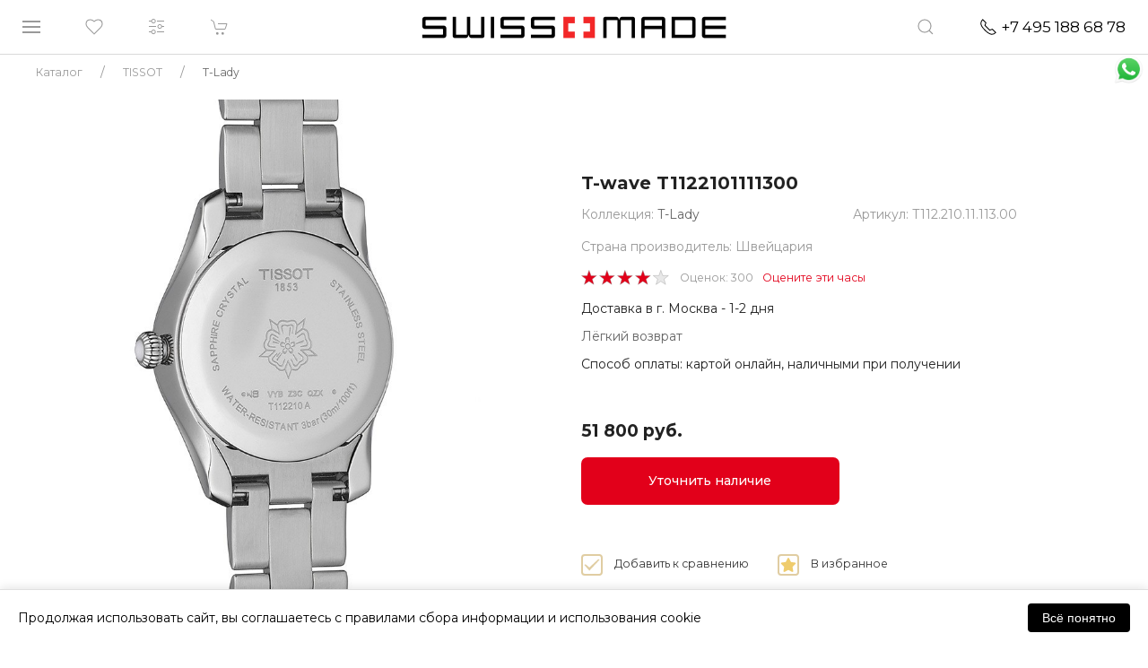

--- FILE ---
content_type: text/html; charset=UTF-8
request_url: https://swissmade.moscow/catalog/tissot/t_lady/t-wave-T1122101111300/
body_size: 39678
content:
<!DOCTYPE html>
<html lang="ru">
<head>
	<meta name="google-site-verification" content="f_E-o8xrVxyS-MfmJ8Ktny_1Fgd8ZZEjSR3kQM6bm9I" />
	<meta name="yandex-verification" content="4dca06db6e7bff2b" />
    <meta name="viewport" content="width=device-width, initial-scale=1.0">     <title>TISSOT - T-Lady - T-WAVE T1122101111300 - T1122101111300 @ SWISS MADE</title>
        
				<script type="text/javascript" language="javascript">
		var _lh_params = {
			"popup": false
		};
		lh_clid = "5d81e2a473efc35455fcc99a";
		(function() {
			var lh = document.createElement('script');
			lh.type = 'text/javascript';
			lh.async = true;
			lh.src = ('https:' == document.location.protocol ? 'https://' : 'http://') + 'track.leadhit.io/track.js?ver=' + Math.floor(Date.now() / 100000).toString();
			var s = document.getElementsByTagName('script')[0];
			s.parentNode.insertBefore(lh, s);
		})(); /* "PLEASE DO NOT MAKE ANY CHANGES IN THIS JS-CODE!"*/
	</script>

    	<script src="//code-ya.jivosite.com/widget/akY7q3jf2T" async></script>
    
    <!-- css -->
        <!-- js -->
    
    <meta http-equiv="Content-Type" content="text/html; charset=UTF-8" />
<meta name="robots" content="index, follow" />
<meta name="keywords" content="купить,новые,оригинальные,наручные,швейцарские, swiss, 333, часы, цена, TISSOT, T-Lady, T-WAVE T1122101111300, T1122101111300, T112.210.11.113.00, Москве, России, доставкой,доставка, магазин, магазины, акции, скидки " />
<meta name="description" content="Купить оригинальные швейцарские 333 TISSOT 
 T-Lady T-WAVE T1122101111300 T1122101111300 (T112.210.11.113.00) в Москве или с доставкой по России от магазина SWISS MADE swissmade.moscow" />
<link href="/bitrix/css/main/font-awesome.css?175044066737432" type="text/css"  rel="stylesheet" />
<link href="/bitrix/css/main/bootstrap.min.css?1750440667121326" type="text/css"  rel="stylesheet" />
<link href="https://fonts.googleapis.com/css?family=Montserrat:400,500,600,700&display=swap&subset=cyrillic" type="text/css"  rel="stylesheet" />
<link href="https://fonts.googleapis.com/css2?family=Open+Sans&display=swap&subset=cyrillic" type="text/css"  rel="stylesheet" />
<link href="/bitrix/js/ui/design-tokens/dist/ui.design-tokens.css?175044369926358" type="text/css"  rel="stylesheet" />
<link href="/bitrix/js/ui/fonts/opensans/ui.font.opensans.css?17504406592555" type="text/css"  rel="stylesheet" />
<link href="/bitrix/js/main/popup/dist/main.popup.bundle.css?175063581231694" type="text/css"  rel="stylesheet" />
<link href="/bitrix/css/main/themes/blue/style.css?1750440667386" type="text/css"  rel="stylesheet" />
<link href="/bitrix/cache/css/s1/swmade/page_b22179816c75ccedccb306fa8fab6b59/page_b22179816c75ccedccb306fa8fab6b59_v1.css?176856557649988" type="text/css"  rel="stylesheet" />
<link href="/bitrix/cache/css/s1/swmade/template_ca769bc37826a3a0dd4b8ca9ebe6dfe9/template_ca769bc37826a3a0dd4b8ca9ebe6dfe9_v1.css?1768565576314339" type="text/css"  data-template-style="true" rel="stylesheet" />
<link href="/bitrix/panel/main/popup.css?175044066722696" type="text/css"  data-template-style="true"  rel="stylesheet" />
<script>if(!window.BX)window.BX={};if(!window.BX.message)window.BX.message=function(mess){if(typeof mess==='object'){for(let i in mess) {BX.message[i]=mess[i];} return true;}};</script>
<script>(window.BX||top.BX).message({"JS_CORE_LOADING":"Загрузка...","JS_CORE_NO_DATA":"- Нет данных -","JS_CORE_WINDOW_CLOSE":"Закрыть","JS_CORE_WINDOW_EXPAND":"Развернуть","JS_CORE_WINDOW_NARROW":"Свернуть в окно","JS_CORE_WINDOW_SAVE":"Сохранить","JS_CORE_WINDOW_CANCEL":"Отменить","JS_CORE_WINDOW_CONTINUE":"Продолжить","JS_CORE_H":"ч","JS_CORE_M":"м","JS_CORE_S":"с","JSADM_AI_HIDE_EXTRA":"Скрыть лишние","JSADM_AI_ALL_NOTIF":"Показать все","JSADM_AUTH_REQ":"Требуется авторизация!","JS_CORE_WINDOW_AUTH":"Войти","JS_CORE_IMAGE_FULL":"Полный размер"});</script>

<script src="/bitrix/js/main/core/core.js?1763465273511455"></script>

<script>BX.Runtime.registerExtension({"name":"main.core","namespace":"BX","loaded":true});</script>
<script>BX.setJSList(["\/bitrix\/js\/main\/core\/core_ajax.js","\/bitrix\/js\/main\/core\/core_promise.js","\/bitrix\/js\/main\/polyfill\/promise\/js\/promise.js","\/bitrix\/js\/main\/loadext\/loadext.js","\/bitrix\/js\/main\/loadext\/extension.js","\/bitrix\/js\/main\/polyfill\/promise\/js\/promise.js","\/bitrix\/js\/main\/polyfill\/find\/js\/find.js","\/bitrix\/js\/main\/polyfill\/includes\/js\/includes.js","\/bitrix\/js\/main\/polyfill\/matches\/js\/matches.js","\/bitrix\/js\/ui\/polyfill\/closest\/js\/closest.js","\/bitrix\/js\/main\/polyfill\/fill\/main.polyfill.fill.js","\/bitrix\/js\/main\/polyfill\/find\/js\/find.js","\/bitrix\/js\/main\/polyfill\/matches\/js\/matches.js","\/bitrix\/js\/main\/polyfill\/core\/dist\/polyfill.bundle.js","\/bitrix\/js\/main\/core\/core.js","\/bitrix\/js\/main\/polyfill\/intersectionobserver\/js\/intersectionobserver.js","\/bitrix\/js\/main\/lazyload\/dist\/lazyload.bundle.js","\/bitrix\/js\/main\/polyfill\/core\/dist\/polyfill.bundle.js","\/bitrix\/js\/main\/parambag\/dist\/parambag.bundle.js"]);
</script>
<script>BX.Runtime.registerExtension({"name":"pull.protobuf","namespace":"BX","loaded":true});</script>
<script>BX.Runtime.registerExtension({"name":"rest.client","namespace":"window","loaded":true});</script>
<script>(window.BX||top.BX).message({"pull_server_enabled":"Y","pull_config_timestamp":1750443833,"shared_worker_allowed":"Y","pull_guest_mode":"N","pull_guest_user_id":0,"pull_worker_mtime":1750443646});(window.BX||top.BX).message({"PULL_OLD_REVISION":"Для продолжения корректной работы с сайтом необходимо перезагрузить страницу."});</script>
<script>BX.Runtime.registerExtension({"name":"pull.client","namespace":"BX","loaded":true});</script>
<script>BX.Runtime.registerExtension({"name":"pull","namespace":"window","loaded":true});</script>
<script>BX.Runtime.registerExtension({"name":"fx","namespace":"window","loaded":true});</script>
<script>BX.Runtime.registerExtension({"name":"ui.design-tokens","namespace":"window","loaded":true});</script>
<script>BX.Runtime.registerExtension({"name":"ui.fonts.opensans","namespace":"window","loaded":true});</script>
<script>BX.Runtime.registerExtension({"name":"main.popup","namespace":"BX.Main","loaded":true});</script>
<script>BX.Runtime.registerExtension({"name":"popup","namespace":"window","loaded":true});</script>
<script>BX.Runtime.registerExtension({"name":"main.pageobject","namespace":"BX","loaded":true});</script>
<script>(window.BX||top.BX).message({"JS_CORE_LOADING":"Загрузка...","JS_CORE_NO_DATA":"- Нет данных -","JS_CORE_WINDOW_CLOSE":"Закрыть","JS_CORE_WINDOW_EXPAND":"Развернуть","JS_CORE_WINDOW_NARROW":"Свернуть в окно","JS_CORE_WINDOW_SAVE":"Сохранить","JS_CORE_WINDOW_CANCEL":"Отменить","JS_CORE_WINDOW_CONTINUE":"Продолжить","JS_CORE_H":"ч","JS_CORE_M":"м","JS_CORE_S":"с","JSADM_AI_HIDE_EXTRA":"Скрыть лишние","JSADM_AI_ALL_NOTIF":"Показать все","JSADM_AUTH_REQ":"Требуется авторизация!","JS_CORE_WINDOW_AUTH":"Войти","JS_CORE_IMAGE_FULL":"Полный размер"});</script>
<script>BX.Runtime.registerExtension({"name":"window","namespace":"window","loaded":true});</script>
<script>BX.Runtime.registerExtension({"name":"jquery","namespace":"window","loaded":true});</script>
<script>BX.Runtime.registerExtension({"name":"yandex_pay_sdk","namespace":"window","loaded":true});</script>
<script>BX.Runtime.registerExtension({"name":"yandex_pay_badge","namespace":"window","loaded":true});</script>
<script type="extension/settings" data-extension="currency.currency-core">{"region":"ru"}</script>
<script>BX.Runtime.registerExtension({"name":"currency.currency-core","namespace":"BX.Currency","loaded":true});</script>
<script>BX.Runtime.registerExtension({"name":"currency","namespace":"window","loaded":true});</script>
<script>(window.BX||top.BX).message({"MAIN_USER_CONSENT_REQUEST_TITLE":"Согласие пользователя","MAIN_USER_CONSENT_REQUEST_BTN_ACCEPT":"Принимаю","MAIN_USER_CONSENT_REQUEST_BTN_REJECT":"Не принимаю","MAIN_USER_CONSENT_REQUEST_LOADING":"Загрузка..","MAIN_USER_CONSENT_REQUEST_ERR_TEXT_LOAD":"Не удалось загрузить текст соглашения."});</script>
<script>BX.Runtime.registerExtension({"name":"main_user_consent","namespace":"window","loaded":true});</script>
<script>(window.BX||top.BX).message({"LANGUAGE_ID":"ru","FORMAT_DATE":"DD.MM.YYYY","FORMAT_DATETIME":"DD.MM.YYYY HH:MI:SS","COOKIE_PREFIX":"SWISSMADE_BT","SERVER_TZ_OFFSET":"10800","UTF_MODE":"Y","SITE_ID":"s1","SITE_DIR":"\/","USER_ID":"","SERVER_TIME":1768807479,"USER_TZ_OFFSET":0,"USER_TZ_AUTO":"Y","bitrix_sessid":"d6d37793421daf227e5f5f8e10c1f66b"});</script>


<script src="/bitrix/js/pull/protobuf/protobuf.js?1750440660274055"></script>
<script src="/bitrix/js/pull/protobuf/model.js?175044066070928"></script>
<script src="/bitrix/js/rest/client/rest.client.js?175044065617414"></script>
<script src="/bitrix/js/pull/client/pull.client.js?175044364783861"></script>
<script src="/bitrix/js/main/ajax.js?175044065735509"></script>
<script src="/bitrix/js/main/core/core_fx.js?175044065716888"></script>
<script src="/bitrix/js/main/popup/dist/main.popup.bundle.js?1763465324119952"></script>
<script src="/bitrix/js/main/pageobject/dist/pageobject.bundle.js?1763465273999"></script>
<script src="/bitrix/js/main/core/core_window.js?175044373698766"></script>
<script src="/bitrix/js/main/jquery/jquery-1.12.4.min.js?175044065797163"></script>
<script src="/bitrix/js/main/cphttprequest.js?17504406586104"></script>
<script src="https://pay.yandex.ru/sdk/v1/pay.js"></script>
<script src="/bitrix/js/currency/currency-core/dist/currency-core.bundle.js?17504435888800"></script>
<script src="/bitrix/js/currency/core_currency.js?17504435881181"></script>
<script src="/bitrix/js/arturgolubev.ecommerce/script_event_mode.js?17504406562843"></script>
<script>BX.setCSSList(["\/local\/templates\/swmade\/components\/bitrix\/catalog\/new\/style.css","\/local\/templates\/swmade\/components\/bitrix\/catalog.element\/new-dis\/style.css","\/local\/templates\/swmade\/components\/bitrix\/iblock.vote\/stars\/style.css","\/bitrix\/components\/yandex\/yandexpay.badge\/templates\/.default\/yandex_pay_badge.css","\/local\/templates\/swmade\/components\/bitrix\/catalog.section\/carousel-new\/style.css","\/local\/templates\/swmade\/components\/bitrix\/catalog.item\/new\/style.css","\/local\/templates\/swmade\/components\/bitrix\/catalog.products.viewed\/new\/style.css","\/local\/templates\/swmade\/components\/bitrix\/catalog.products.viewed\/new\/themes\/blue\/style.css","\/local\/components\/wmmg\/main.action_sender\/templates\/.default\/style.css","\/local\/templates\/swmade\/components\/bitrix\/main.userconsent.request\/custom\/user_consent.css","\/local\/components\/wmmg\/main.feedback_custom\/templates\/presentation-request\/style.css","\/local\/components\/wmmg\/main.feedback_custom\/templates\/video-call-request\/style.css","\/local\/templates\/swmade\/plugins\/uikit-3\/css\/uikit.min.css","\/local\/templates\/swmade\/css\/dripicons-font.css","\/local\/templates\/swmade\/css\/styles.css","\/local\/templates\/swmade\/components\/h2o\/favorites.line\/swatch\/style.css","\/local\/templates\/swmade\/components\/bitrix\/catalog.compare.list\/header\/style.css","\/local\/templates\/swmade\/components\/bitrix\/sale.basket.basket.line\/header\/style.css","\/local\/templates\/swmade\/components\/bitrix\/search.form\/nav-search2\/style.css","\/local\/templates\/swmade\/components\/bitrix\/breadcrumb\/coffeediz.schema.org\/style.css","\/local\/templates\/swmade\/components\/bitrix\/menu\/vert_footer\/style.css","\/local\/templates\/swmade\/components\/bitrix\/main.feedback\/swmade\/style.css","\/local\/components\/wmmg\/main.feedback_custom\/templates\/.default\/style.css"]);</script>
<script>
					(function () {
						"use strict";

						var counter = function ()
						{
							var cookie = (function (name) {
								var parts = ("; " + document.cookie).split("; " + name + "=");
								if (parts.length == 2) {
									try {return JSON.parse(decodeURIComponent(parts.pop().split(";").shift()));}
									catch (e) {}
								}
							})("BITRIX_CONVERSION_CONTEXT_s1");

							if (cookie && cookie.EXPIRE >= BX.message("SERVER_TIME"))
								return;

							var request = new XMLHttpRequest();
							request.open("POST", "/bitrix/tools/conversion/ajax_counter.php", true);
							request.setRequestHeader("Content-type", "application/x-www-form-urlencoded");
							request.send(
								"SITE_ID="+encodeURIComponent("s1")+
								"&sessid="+encodeURIComponent(BX.bitrix_sessid())+
								"&HTTP_REFERER="+encodeURIComponent(document.referrer)
							);
						};

						if (window.frameRequestStart === true)
							BX.addCustomEvent("onFrameDataReceived", counter);
						else
							BX.ready(counter);
					})();
				</script>
<script>var ajaxMessages = {wait:"Загрузка..."}</script>



<script src="/local/templates/swmade/plugins/jquery-3.7.1.min.js?175014378087533"></script>
<script src="/local/templates/swmade/plugins/jquery.inputmask.min.js?175014378079940"></script>
<script src="/local/templates/swmade/plugins/uikit-3/js/uikit.min.js?1750143780131991"></script>
<script src="/local/templates/swmade/plugins/uikit-3/js/uikit-icons.js?175014378068846"></script>
<script src="/local/templates/swmade/plugins/script.js?1750143780847"></script>
<script src="/local/templates/swmade/plugins/ajax_basket.js?17501437802806"></script>
<script src="/local/templates/swmade/js/main.js?17501437807055"></script>
<script src="/local/templates/swmade/js/auth.js?17501437803584"></script>
<script src="/local/templates/swmade/components/h2o/favorites.line/swatch/script.js?1750143780443"></script>
<script src="/local/templates/swmade/components/bitrix/catalog.compare.list/header/script.js?17501437803421"></script>
<script src="/local/templates/swmade/components/bitrix/sale.basket.basket.line/header/script.js?17501437804663"></script>
<script src="/local/templates/swmade/components/h2o/favorites.add/swatch/script.js?17501437803365"></script>
<script src="/local/templates/swmade/components/bitrix/catalog.element/new-dis/script.js?175014378087455"></script>
<script src="/bitrix/components/yandex/yandexpay.badge/templates/.default/yandex_pay_badge.js?17656367393431"></script>
<script src="/local/templates/swmade/components/bitrix/catalog.section/carousel-new/script.js?17501437807950"></script>
<script src="/local/templates/swmade/components/bitrix/catalog.item/new/script.js?175014378063861"></script>
<script src="/local/templates/swmade/components/bitrix/catalog.products.viewed/new/script.js?17501437801291"></script>
<script src="/local/components/wmmg/main.action_sender/templates/.default/script.js?17501437801303"></script>
<script src="/local/templates/swmade/components/bitrix/main.userconsent.request/custom/user_consent.js?175014378011416"></script>
<script src="/local/components/wmmg/main.feedback_custom/templates/video-call-request/script.js?1750143780389"></script>


		 
    </head>
<body>
<div id="panel"></div>
<div id="snowfall"></div>
<a class="uk-display-block uk-position-fixed whts-wrap uk-hidden@xl" href="https://api.whatsapp.com/send?phone=79260050255" target="_blank">
    <div class="whts-b uk-background uk-background-contain uk-background-center-center" data-src="/images/icons/whts1.png" data-uk-img>
    </div>
</a>
<div class="zzzz-uk-offcanvas-content">
    <div class="navbar-sticky" data-uk-sticky="sel-target: .uk-navbar-container; cls-active: uk-navbar-sticky">
        <nav class="uk-navbar-container top-menu" data-uk-navbar="mode: click">
            <div class="uk-navbar-left">
                <ul class="uk-navbar-nav" >
                    <li>
                        <a class="uk-navbar-toggle" href="#left-offcanvas-menu" data-uk-navbar-toggle-icon data-uk-toggle></a>
                    </li>
                    <li class="uk-visible@s">
                        <!--'start_frame_cache_Mx9V9q'-->
			<a href="/catalog/favorite/">
            <i data-uk-icon="heart"></i>
			<div class="wwprap">
            	<div class="favor-list-wrap count-favor-item"  style="display:none"></div>
			</div>
        </a>
	<!--'end_frame_cache_Mx9V9q'-->                    </li>

                    <li class="uk-visible@s">

                                                    <a href="/catalog/compare.php" data-uk-icon="settings" title="Сравнение">
                                
                                <div id="comp_e156a1b2b16d5920121b5d079b33f145">
<div id="compareList9J9wbd" class="bx_small_compare bx_catalog-compare-list " style="display: none;"><!--'start_frame_cache_compareList9J9wbd'--><div class="bx_catalog_compare_count"></div><!--'end_frame_cache_compareList9J9wbd'--></div>
<script type="text/javascript">
var obcompareList9J9wbd = new JCCatalogCompareList({'VISUAL':{'ID':'compareList9J9wbd'},'AJAX':{'url':'/catalog/tissot/t_lady/t-wave-T1122101111300/','params':{'ajax_action':'Y'},'reload':{'compare_list_reload':'Y'},'templates':{'delete':'?action=DELETE_FROM_COMPARE_LIST&id='}},'POSITION':{'fixed':false,'align':{'vertical':'top','horizontal':'left'}}})
</script></div>                            </a>
                    </li>
                    <li>
                        
<script>
	var bx_basket1 = new BitrixSmallCart;
</script>
<a href="/catalog/cart/" data-uk-icon="cart">
<div id="bx_basket1" class="cart-wrap">
	<!--'start_frame_cache_bx_cart_block'-->

<div class="bx_small_cart" title=""  style="display:none;">

	0

</div>
<!--'end_frame_cache_bx_cart_block'--></div>
</a>
<script>
	bx_basket1.siteId       = 's1';
	bx_basket1.cartId       = 'bx_basket1';
	bx_basket1.ajaxPath     = '/bitrix/components/bitrix/sale.basket.basket.line/ajax.php';
	bx_basket1.templateName = 'header';
	bx_basket1.arParams     =  {'HIDE_ON_BASKET_PAGES':'N','PATH_TO_BASKET':'/catalog/cart/','PATH_TO_ORDER':'/catalog/order/make/','PATH_TO_PERSONAL':'/personal/','PATH_TO_PROFILE':'/personal/','PATH_TO_REGISTER':'/auth/','POSITION_FIXED':'Y','POSITION_HORIZONTAL':'left','POSITION_VERTICAL':'top','SHOW_AUTHOR':'N','SHOW_DELAY':'N','SHOW_EMPTY_VALUES':'N','SHOW_IMAGE':'N','SHOW_NOTAVAIL':'N','SHOW_NUM_PRODUCTS':'Y','SHOW_PERSONAL_LINK':'N','SHOW_PRICE':'Y','SHOW_PRODUCTS':'N','SHOW_SUMMARY':'Y','SHOW_TOTAL_PRICE':'Y','COMPONENT_TEMPLATE':'header','PATH_TO_AUTHORIZE':'/auth/','SHOW_REGISTRATION':'N','CACHE_TYPE':'A','MAX_IMAGE_SIZE':'70','AJAX':'N','~HIDE_ON_BASKET_PAGES':'N','~PATH_TO_BASKET':'/catalog/cart/','~PATH_TO_ORDER':'/catalog/order/make/','~PATH_TO_PERSONAL':'/personal/','~PATH_TO_PROFILE':'/personal/','~PATH_TO_REGISTER':'/auth/','~POSITION_FIXED':'Y','~POSITION_HORIZONTAL':'left','~POSITION_VERTICAL':'top','~SHOW_AUTHOR':'N','~SHOW_DELAY':'N','~SHOW_EMPTY_VALUES':'N','~SHOW_IMAGE':'N','~SHOW_NOTAVAIL':'N','~SHOW_NUM_PRODUCTS':'Y','~SHOW_PERSONAL_LINK':'N','~SHOW_PRICE':'Y','~SHOW_PRODUCTS':'N','~SHOW_SUMMARY':'Y','~SHOW_TOTAL_PRICE':'Y','~COMPONENT_TEMPLATE':'header','~PATH_TO_AUTHORIZE':'/auth/','~SHOW_REGISTRATION':'N','~CACHE_TYPE':'A','~MAX_IMAGE_SIZE':'70','~AJAX':'N','cartId':'bx_basket1'}; // TODO \Bitrix\Main\Web\Json::encode
	bx_basket1.closeMessage = 'Скрыть';
	bx_basket1.openMessage  = 'Раскрыть';
	bx_basket1.activate();

    function refreshSmallBasket()
    {

        BX.onCustomEvent('OnBasketChange');

    }

</script>
                    </li>
                </ul>
            </div>
            <div class="uk-navbar-center">
                <a href="/">
                    <div class="top-menu-logo uk-background-contain uk-flex uk-flex-center" style="background-image: url(/local/templates/swmade/images/logo_sm.png);"></div>
                </a>
            </div>
            <div class="uk-navbar-right">
                <ul class="uk-navbar-nav">
                    <li class="nav-search">
                        <a href="#" data-uk-icon="search"></a>
                        <div class="uk-navbar-dropdown" data-uk-drop="boundary: !nav; boundary-align: true; pos: bottom-justify; mode: click">
                            <div class="uk-grid-collapse" data-uk-grid>
                                <div class="uk-width-expand"></div>
                                <div class="uk-width-auto">
                                    
<div class="search-form">
	<form id="header_submit_form" action="/search/">
					<div data-uk-form-custom="target: true">
				<input class="uk-input uk-width-medium"  placeholder=""
					   type="text" name="q" value=""
					   onfocus="this.placeholder = ''"  onblur="this.placeholder = ''"/>
			</div>
					<button id="header_submit_button" name="s" class="uk-button uk-button-default uk-button-small"  type="submit" >Поиск</button>
	</form>
</div>
<script type="text/javascript">
    $("#header_submit_button").click(function(){
        $("#header_submit_form").submit();
        return false;
    });
</script>                                </div>
                                <div class="uk-width-expand"></div>
                            </div>
                        </div>
                    </li>
                    <li>
                        <a class="nav-phone uk-visible@s" href="tel:+74951886878">
                            <span style="color: #000;" data-uk-icon="receiver" ></span>&nbsp;
                            <span class="phone" style="color: #000;"> +74951886878</span>
                        </a>
                        <a class="nav-phone uk-hidden@s" href="tel:+74951886878">
                            <span data-uk-icon="receiver"></span>
                        </a>
                    </li>


                </ul>
            </div>
        </nav>
    </div>
    <div id="left-offcanvas-menu" data-uk-offcanvas="overlay: true;">
        <div class="uk-offcanvas-bar uk-overlay-default left-menu uk-flex uk-flex-column uk-open">
            <div class="uk-width-1-1">
                <div class="uk-grid-collapse uk-margin-small-bottom l-close" data-uk-grid>
                                        <div class="uk-width-auto">
                        <a class="uk-offcanvas-close" href="" style="padding-top:0; padding-right:0;" data-uk-close></a>
                    </div>
                </div>
                <div class="uk-grid-collapse uk-child-width-1-1 uk-text-center" data-uk-grid>
                    <div>
                        <ul class="uk-nav uk-nav-default uk-margin-small-top">
                            <li class=""><a href="/catalog/">Все часы</a></li>
                        </ul>
                    </div>
                    <div><hr class="small-hr"></div>
                    <div>
                        <ul class="uk-nav uk-nav-default">
                            <li class=""><a href="/catalog/filter/pol-muzhskie_chasy/" >Мужские часы</a></li>
                            <li class=""><a href="/catalog/filter/pol-zhenskie_chasy/" >Женские часы</a></li>
                            <li class=""><a href="/catalog/filter/hit-novinka/">Новинки BASELWORLD</a></li>
                            <li class=""><a href="/sales/" style="color:#e2001a !important;">Распродажа</a></li>
                        </ul>
                    </div>
                    <div><hr class="small-hr"></div>
                    <div>
                        <ul class="uk-nav uk-nav-default">
					<li>
			<a href="#section-253-slide-menu" data-uk-toggle>TISSOT</a>
							<div id="section-253-slide-menu" class="section-menu" data-uk-offcanvas="overlay: true">
					<div class="uk-offcanvas-bar uk-overlay-default left-menu uk-flex uk-flex-column uk-open">
						<div class="uk-width-1-1">
							<div class="uk-grid-collapse uk-margin-medium-bottoml-close" data-uk-grid>
								<div class="uk-width-expand uk-text-right" style="margin-top:1px;">
									<span>назад</span>
								</div>
								<div class="uk-width-auto">
									<a class="uk-offcanvas-close" style="padding-top:0; padding-right:0;" href="#left-offcanvas-menu"  data-uk-toggle><i class="fas fa-undo-alt"></i></a>
								</div>
							</div>
							<div class="uk-grid-collapse uk-child-width-1-1 uk-text-center" data-uk-grid>
								<div>
									<ul class="uk-nav uk-nav-default uk-margin-small-top uk-text-center">
										<li><a href="/catalog/tissot/"><span class="left-menu-cap">Часы TISSOT</span></a></li>
										<li><a href="/catalog/tissot/"><span>Все часы</span></a></li>

									    										<li><a href="/catalog/tissot/filter/pol-muzhskie_chasy/"><span>Мужские часы</span></a></li>
										<li><a href="/catalog/tissot/filter/pol-zhenskie_chasy/"><span>Женские часы</span></a></li>
										<li><a href="/catalog/tissot/filter/hit-novinka/"><span>Новинки</span></a></li>
									    
										<li class="uk-margin-medium-top"><span class="left-menu-cap"> Коллекции </span></li>
																				<li><a href="/catalog/tissot/tissot-prx/">PRX</a></li>
																				<li><a href="/catalog/tissot/special_collections/">Special Collections</a></li>
																				<li><a href="/catalog/tissot/t_classic/">T-Classic</a></li>
																				<li><a href="/catalog/tissot/t_lady/">T-Lady</a></li>
																				<li><a href="/catalog/tissot/t_sport/">T-Sport</a></li>
																				<li><a href="/catalog/tissot/touch_collection/">Touch Collection</a></li>
																				<li><a href="/catalog/tissot/heritage-tissot/">Heritage TISSOT</a></li>
																				<li><a href="/catalog/tissot/t_pocket/">T-Pocket</a></li>
																			</ul>
								</div>
							</div>
						</div>
						<div class="lmenu-bottom-wrap uk-text-bottom uk-visible@s uk-inline">
							<div class="lmenu-bottom-d uk-position-bottom">
								<ul class="uk-nav uk-nav-default">
									<li class="uk-text-center">
										<hr class="grad1">
										<p style="font-size: 0.8em;"> &#169; SWISS MADE, 2026 </p>
									</li>
								</ul>
							</div>
						</div>
					</div>
				</div>
						</li>
					<li>
			<a href="#section-227-slide-menu" data-uk-toggle>CERTINA</a>
							<div id="section-227-slide-menu" class="section-menu" data-uk-offcanvas="overlay: true">
					<div class="uk-offcanvas-bar uk-overlay-default left-menu uk-flex uk-flex-column uk-open">
						<div class="uk-width-1-1">
							<div class="uk-grid-collapse uk-margin-medium-bottoml-close" data-uk-grid>
								<div class="uk-width-expand uk-text-right" style="margin-top:1px;">
									<span>назад</span>
								</div>
								<div class="uk-width-auto">
									<a class="uk-offcanvas-close" style="padding-top:0; padding-right:0;" href="#left-offcanvas-menu"  data-uk-toggle><i class="fas fa-undo-alt"></i></a>
								</div>
							</div>
							<div class="uk-grid-collapse uk-child-width-1-1 uk-text-center" data-uk-grid>
								<div>
									<ul class="uk-nav uk-nav-default uk-margin-small-top uk-text-center">
										<li><a href="/catalog/certina/"><span class="left-menu-cap">Часы CERTINA</span></a></li>
										<li><a href="/catalog/certina/"><span>Все часы</span></a></li>

									    										<li><a href="/catalog/certina/filter/pol-muzhskie_chasy/"><span>Мужские часы</span></a></li>
										<li><a href="/catalog/certina/filter/pol-zhenskie_chasy/"><span>Женские часы</span></a></li>
										<li><a href="/catalog/certina/filter/hit-novinka/"><span>Новинки</span></a></li>
									    
										<li class="uk-margin-medium-top"><span class="left-menu-cap"> Коллекции </span></li>
																				<li><a href="/catalog/certina/aqua/">Aqua</a></li>
																				<li><a href="/catalog/certina/heritage/">Heritage</a></li>
																				<li><a href="/catalog/certina/sport/">Sport</a></li>
																				<li><a href="/catalog/certina/urban/">Urban</a></li>
																			</ul>
								</div>
							</div>
						</div>
						<div class="lmenu-bottom-wrap uk-text-bottom uk-visible@s uk-inline">
							<div class="lmenu-bottom-d uk-position-bottom">
								<ul class="uk-nav uk-nav-default">
									<li class="uk-text-center">
										<hr class="grad1">
										<p style="font-size: 0.8em;"> &#169; SWISS MADE, 2026 </p>
									</li>
								</ul>
							</div>
						</div>
					</div>
				</div>
						</li>
					<li>
			<a href="#section-263-slide-menu" data-uk-toggle>Hamilton</a>
							<div id="section-263-slide-menu" class="section-menu" data-uk-offcanvas="overlay: true">
					<div class="uk-offcanvas-bar uk-overlay-default left-menu uk-flex uk-flex-column uk-open">
						<div class="uk-width-1-1">
							<div class="uk-grid-collapse uk-margin-medium-bottoml-close" data-uk-grid>
								<div class="uk-width-expand uk-text-right" style="margin-top:1px;">
									<span>назад</span>
								</div>
								<div class="uk-width-auto">
									<a class="uk-offcanvas-close" style="padding-top:0; padding-right:0;" href="#left-offcanvas-menu"  data-uk-toggle><i class="fas fa-undo-alt"></i></a>
								</div>
							</div>
							<div class="uk-grid-collapse uk-child-width-1-1 uk-text-center" data-uk-grid>
								<div>
									<ul class="uk-nav uk-nav-default uk-margin-small-top uk-text-center">
										<li><a href="/catalog/hamilton/"><span class="left-menu-cap">Часы Hamilton</span></a></li>
										<li><a href="/catalog/hamilton/"><span>Все часы</span></a></li>

									    										<li><a href="/catalog/hamilton/filter/pol-muzhskie_chasy/"><span>Мужские часы</span></a></li>
										<li><a href="/catalog/hamilton/filter/pol-zhenskie_chasy/"><span>Женские часы</span></a></li>
										<li><a href="/catalog/hamilton/filter/hit-novinka/"><span>Новинки</span></a></li>
									    
										<li class="uk-margin-medium-top"><span class="left-menu-cap"> Коллекции </span></li>
																				<li><a href="/catalog/hamilton/jazzmaster/">Jazzmaster</a></li>
																				<li><a href="/catalog/hamilton/american_classic/">American Classic</a></li>
																				<li><a href="/catalog/hamilton/broadway/">Broadway</a></li>
																				<li><a href="/catalog/hamilton/khaki_aviation/">Khaki Aviation</a></li>
																				<li><a href="/catalog/hamilton/khaki_field/">Khaki Field</a></li>
																				<li><a href="/catalog/hamilton/khaki_navy/">Khaki Navy</a></li>
																				<li><a href="/catalog/hamilton/ventura/">Ventura</a></li>
																			</ul>
								</div>
							</div>
						</div>
						<div class="lmenu-bottom-wrap uk-text-bottom uk-visible@s uk-inline">
							<div class="lmenu-bottom-d uk-position-bottom">
								<ul class="uk-nav uk-nav-default">
									<li class="uk-text-center">
										<hr class="grad1">
										<p style="font-size: 0.8em;"> &#169; SWISS MADE, 2026 </p>
									</li>
								</ul>
							</div>
						</div>
					</div>
				</div>
						</li>
					<li>
			<a href="#section-271-slide-menu" data-uk-toggle>MIDO</a>
							<div id="section-271-slide-menu" class="section-menu" data-uk-offcanvas="overlay: true">
					<div class="uk-offcanvas-bar uk-overlay-default left-menu uk-flex uk-flex-column uk-open">
						<div class="uk-width-1-1">
							<div class="uk-grid-collapse uk-margin-medium-bottoml-close" data-uk-grid>
								<div class="uk-width-expand uk-text-right" style="margin-top:1px;">
									<span>назад</span>
								</div>
								<div class="uk-width-auto">
									<a class="uk-offcanvas-close" style="padding-top:0; padding-right:0;" href="#left-offcanvas-menu"  data-uk-toggle><i class="fas fa-undo-alt"></i></a>
								</div>
							</div>
							<div class="uk-grid-collapse uk-child-width-1-1 uk-text-center" data-uk-grid>
								<div>
									<ul class="uk-nav uk-nav-default uk-margin-small-top uk-text-center">
										<li><a href="/catalog/mido/"><span class="left-menu-cap">Часы MIDO</span></a></li>
										<li><a href="/catalog/mido/"><span>Все часы</span></a></li>

									    										<li><a href="/catalog/mido/filter/pol-muzhskie_chasy/"><span>Мужские часы</span></a></li>
										<li><a href="/catalog/mido/filter/pol-zhenskie_chasy/"><span>Женские часы</span></a></li>
										<li><a href="/catalog/mido/filter/hit-novinka/"><span>Новинки</span></a></li>
									    
										<li class="uk-margin-medium-top"><span class="left-menu-cap"> Коллекции </span></li>
																				<li><a href="/catalog/mido/baroncelli/">BARONCELLI</a></li>
																				<li><a href="/catalog/mido/belluna/">BELLUNA</a></li>
																				<li><a href="/catalog/mido/commander/">COMMANDER</a></li>
																				<li><a href="/catalog/mido/multifort/">MULTIFORT</a></li>
																				<li><a href="/catalog/mido/ocean_star/">OCEAN STAR</a></li>
																				<li><a href="/catalog/mido/rainflower/">RAINFLOWER</a></li>
																				<li><a href="/catalog/mido/baroncelli-wild-stone-collection/">WILD STONE</a></li>
																			</ul>
								</div>
							</div>
						</div>
						<div class="lmenu-bottom-wrap uk-text-bottom uk-visible@s uk-inline">
							<div class="lmenu-bottom-d uk-position-bottom">
								<ul class="uk-nav uk-nav-default">
									<li class="uk-text-center">
										<hr class="grad1">
										<p style="font-size: 0.8em;"> &#169; SWISS MADE, 2026 </p>
									</li>
								</ul>
							</div>
						</div>
					</div>
				</div>
						</li>
					<li>
			<a href="#section-232-slide-menu" data-uk-toggle>Auguste Reymond</a>
							<div id="section-232-slide-menu" class="section-menu" data-uk-offcanvas="overlay: true">
					<div class="uk-offcanvas-bar uk-overlay-default left-menu uk-flex uk-flex-column uk-open">
						<div class="uk-width-1-1">
							<div class="uk-grid-collapse uk-margin-medium-bottoml-close" data-uk-grid>
								<div class="uk-width-expand uk-text-right" style="margin-top:1px;">
									<span>назад</span>
								</div>
								<div class="uk-width-auto">
									<a class="uk-offcanvas-close" style="padding-top:0; padding-right:0;" href="#left-offcanvas-menu"  data-uk-toggle><i class="fas fa-undo-alt"></i></a>
								</div>
							</div>
							<div class="uk-grid-collapse uk-child-width-1-1 uk-text-center" data-uk-grid>
								<div>
									<ul class="uk-nav uk-nav-default uk-margin-small-top uk-text-center">
										<li><a href="/catalog/auguste-reymond/"><span class="left-menu-cap">Часы Auguste Reymond</span></a></li>
										<li><a href="/catalog/auguste-reymond/"><span>Все часы</span></a></li>

									    										<li><a href="/catalog/auguste-reymond/filter/pol-muzhskie_chasy/"><span>Мужские часы</span></a></li>
										<li><a href="/catalog/auguste-reymond/filter/pol-zhenskie_chasy/"><span>Женские часы</span></a></li>
										<li><a href="/catalog/auguste-reymond/filter/hit-novinka/"><span>Новинки</span></a></li>
									    
										<li class="uk-margin-medium-top"><span class="left-menu-cap"> Коллекции </span></li>
																				<li><a href="/catalog/auguste-reymond/balmain-collection/">Collection</a></li>
																			</ul>
								</div>
							</div>
						</div>
						<div class="lmenu-bottom-wrap uk-text-bottom uk-visible@s uk-inline">
							<div class="lmenu-bottom-d uk-position-bottom">
								<ul class="uk-nav uk-nav-default">
									<li class="uk-text-center">
										<hr class="grad1">
										<p style="font-size: 0.8em;"> &#169; SWISS MADE, 2026 </p>
									</li>
								</ul>
							</div>
						</div>
					</div>
				</div>
						</li>
					<li>
			<a href="#section-303-slide-menu" data-uk-toggle>SWATCH</a>
							<div id="section-303-slide-menu" class="section-menu" data-uk-offcanvas="overlay: true">
					<div class="uk-offcanvas-bar uk-overlay-default left-menu uk-flex uk-flex-column uk-open">
						<div class="uk-width-1-1">
							<div class="uk-grid-collapse uk-margin-medium-bottoml-close" data-uk-grid>
								<div class="uk-width-expand uk-text-right" style="margin-top:1px;">
									<span>назад</span>
								</div>
								<div class="uk-width-auto">
									<a class="uk-offcanvas-close" style="padding-top:0; padding-right:0;" href="#left-offcanvas-menu"  data-uk-toggle><i class="fas fa-undo-alt"></i></a>
								</div>
							</div>
							<div class="uk-grid-collapse uk-child-width-1-1 uk-text-center" data-uk-grid>
								<div>
									<ul class="uk-nav uk-nav-default uk-margin-small-top uk-text-center">
										<li><a href="/catalog/swatch/"><span class="left-menu-cap">Часы SWATCH</span></a></li>
										<li><a href="/catalog/swatch/"><span>Все часы</span></a></li>

									    										<li><a href="/catalog/swatch/filter/hit-novinka/"><span>Новинки 2026 </span></a></li>
										
										<li class="uk-margin-medium-top"><span class="left-menu-cap"> Коллекции </span></li>
																				<li><a href="/catalog/swatch/plastic/">ORIGINALS</a></li>
																				<li><a href="/catalog/swatch/irony/">IRONY</a></li>
																				<li><a href="/catalog/swatch/swatch-new-skin/">BIG BOLD</a></li>
																				<li><a href="/catalog/swatch/swatch-new-skin4864/">SWATCH Х ART</a></li>
																				<li><a href="/catalog/swatch/swatch-sistem51/">SISTEM51</a></li>
																				<li><a href="/catalog/swatch/scuba-fifty-fathoms/">BLANCPAIN X SWATCH</a></li>
																				<li><a href="/catalog/swatch/moonswatch/">OMEGA X SWATCH</a></li>
																				<li><a href="/catalog/swatch/skin-plastic/">SKIN PLASTIC</a></li>
																				<li><a href="/catalog/swatch/swatch-007/">SWATCH PAY</a></li>
																			</ul>
								</div>
							</div>
						</div>
						<div class="lmenu-bottom-wrap uk-text-bottom uk-visible@s uk-inline">
							<div class="lmenu-bottom-d uk-position-bottom">
								<ul class="uk-nav uk-nav-default">
									<li class="uk-text-center">
										<hr class="grad1">
										<p style="font-size: 0.8em;"> &#169; SWISS MADE, 2026 </p>
									</li>
								</ul>
							</div>
						</div>
					</div>
				</div>
						</li>
					<li>
			<a href="#section-409-slide-menu" data-uk-toggle>SWISS MILITARY BY CHRONO</a>
							<div id="section-409-slide-menu" class="section-menu" data-uk-offcanvas="overlay: true">
					<div class="uk-offcanvas-bar uk-overlay-default left-menu uk-flex uk-flex-column uk-open">
						<div class="uk-width-1-1">
							<div class="uk-grid-collapse uk-margin-medium-bottoml-close" data-uk-grid>
								<div class="uk-width-expand uk-text-right" style="margin-top:1px;">
									<span>назад</span>
								</div>
								<div class="uk-width-auto">
									<a class="uk-offcanvas-close" style="padding-top:0; padding-right:0;" href="#left-offcanvas-menu"  data-uk-toggle><i class="fas fa-undo-alt"></i></a>
								</div>
							</div>
							<div class="uk-grid-collapse uk-child-width-1-1 uk-text-center" data-uk-grid>
								<div>
									<ul class="uk-nav uk-nav-default uk-margin-small-top uk-text-center">
										<li><a href="/catalog/swiss-military-by-chrono/"><span class="left-menu-cap">Часы SWISS MILITARY BY CHRONO</span></a></li>
										<li><a href="/catalog/swiss-military-by-chrono/"><span>Все часы</span></a></li>

									    										<li><a href="/catalog/swiss-military-by-chrono/filter/pol-muzhskie_chasy/"><span>Мужские часы</span></a></li>
										<li><a href="/catalog/swiss-military-by-chrono/filter/pol-zhenskie_chasy/"><span>Женские часы</span></a></li>
										<li><a href="/catalog/swiss-military-by-chrono/filter/hit-novinka/"><span>Новинки</span></a></li>
									    
										<li class="uk-margin-medium-top"><span class="left-menu-cap"> Коллекции </span></li>
																				<li><a href="/catalog/swiss-military-by-chrono/sm-collection/">Collection</a></li>
																			</ul>
								</div>
							</div>
						</div>
						<div class="lmenu-bottom-wrap uk-text-bottom uk-visible@s uk-inline">
							<div class="lmenu-bottom-d uk-position-bottom">
								<ul class="uk-nav uk-nav-default">
									<li class="uk-text-center">
										<hr class="grad1">
										<p style="font-size: 0.8em;"> &#169; SWISS MADE, 2026 </p>
									</li>
								</ul>
							</div>
						</div>
					</div>
				</div>
						</li>
					<li>
			<a href="#section-356-slide-menu" data-uk-toggle>CASIO</a>
							<div id="section-356-slide-menu" class="section-menu" data-uk-offcanvas="overlay: true">
					<div class="uk-offcanvas-bar uk-overlay-default left-menu uk-flex uk-flex-column uk-open">
						<div class="uk-width-1-1">
							<div class="uk-grid-collapse uk-margin-medium-bottoml-close" data-uk-grid>
								<div class="uk-width-expand uk-text-right" style="margin-top:1px;">
									<span>назад</span>
								</div>
								<div class="uk-width-auto">
									<a class="uk-offcanvas-close" style="padding-top:0; padding-right:0;" href="#left-offcanvas-menu"  data-uk-toggle><i class="fas fa-undo-alt"></i></a>
								</div>
							</div>
							<div class="uk-grid-collapse uk-child-width-1-1 uk-text-center" data-uk-grid>
								<div>
									<ul class="uk-nav uk-nav-default uk-margin-small-top uk-text-center">
										<li><a href="/catalog/casio/"><span class="left-menu-cap">Часы CASIO</span></a></li>
										<li><a href="/catalog/casio/"><span>Все часы</span></a></li>

									    										<li><a href="/catalog/casio/filter/pol-muzhskie_chasy/"><span>Мужские часы</span></a></li>
										<li><a href="/catalog/casio/filter/pol-zhenskie_chasy/"><span>Женские часы</span></a></li>
										<li><a href="/catalog/casio/filter/hit-novinka/"><span>Новинки</span></a></li>
									    
										<li class="uk-margin-medium-top"><span class="left-menu-cap"> Коллекции </span></li>
																				<li><a href="/catalog/casio/g-shock-collection/">G-SHOCK</a></li>
																			</ul>
								</div>
							</div>
						</div>
						<div class="lmenu-bottom-wrap uk-text-bottom uk-visible@s uk-inline">
							<div class="lmenu-bottom-d uk-position-bottom">
								<ul class="uk-nav uk-nav-default">
									<li class="uk-text-center">
										<hr class="grad1">
										<p style="font-size: 0.8em;"> &#169; SWISS MADE, 2026 </p>
									</li>
								</ul>
							</div>
						</div>
					</div>
				</div>
						</li>
					<li>
			<a href="#section-364-slide-menu" data-uk-toggle>UNION</a>
							<div id="section-364-slide-menu" class="section-menu" data-uk-offcanvas="overlay: true">
					<div class="uk-offcanvas-bar uk-overlay-default left-menu uk-flex uk-flex-column uk-open">
						<div class="uk-width-1-1">
							<div class="uk-grid-collapse uk-margin-medium-bottoml-close" data-uk-grid>
								<div class="uk-width-expand uk-text-right" style="margin-top:1px;">
									<span>назад</span>
								</div>
								<div class="uk-width-auto">
									<a class="uk-offcanvas-close" style="padding-top:0; padding-right:0;" href="#left-offcanvas-menu"  data-uk-toggle><i class="fas fa-undo-alt"></i></a>
								</div>
							</div>
							<div class="uk-grid-collapse uk-child-width-1-1 uk-text-center" data-uk-grid>
								<div>
									<ul class="uk-nav uk-nav-default uk-margin-small-top uk-text-center">
										<li><a href="/catalog/union/"><span class="left-menu-cap">Часы UNION</span></a></li>
										<li><a href="/catalog/union/"><span>Все часы</span></a></li>

									    										<li><a href="/catalog/union/filter/pol-muzhskie_chasy/"><span>Мужские часы</span></a></li>
										<li><a href="/catalog/union/filter/pol-zhenskie_chasy/"><span>Женские часы</span></a></li>
										<li><a href="/catalog/union/filter/hit-novinka/"><span>Новинки</span></a></li>
									    
										<li class="uk-margin-medium-top"><span class="left-menu-cap"> Коллекции </span></li>
																				<li><a href="/catalog/union/union-1893/">1893</a></li>
																				<li><a href="/catalog/union/union-belisar/">BELISAR</a></li>
																				<li><a href="/catalog/union/union-noramis/">NORAMIS</a></li>
																				<li><a href="/catalog/union/union-seris/">SERIS</a></li>
																				<li><a href="/catalog/union/union-sirona/">SIRONA</a></li>
																				<li><a href="/catalog/union/union-viro/">VIRO</a></li>
																			</ul>
								</div>
							</div>
						</div>
						<div class="lmenu-bottom-wrap uk-text-bottom uk-visible@s uk-inline">
							<div class="lmenu-bottom-d uk-position-bottom">
								<ul class="uk-nav uk-nav-default">
									<li class="uk-text-center">
										<hr class="grad1">
										<p style="font-size: 0.8em;"> &#169; SWISS MADE, 2026 </p>
									</li>
								</ul>
							</div>
						</div>
					</div>
				</div>
						</li>
					<li>
			<a href="#section-374-slide-menu" data-uk-toggle>BALL</a>
							<div id="section-374-slide-menu" class="section-menu" data-uk-offcanvas="overlay: true">
					<div class="uk-offcanvas-bar uk-overlay-default left-menu uk-flex uk-flex-column uk-open">
						<div class="uk-width-1-1">
							<div class="uk-grid-collapse uk-margin-medium-bottoml-close" data-uk-grid>
								<div class="uk-width-expand uk-text-right" style="margin-top:1px;">
									<span>назад</span>
								</div>
								<div class="uk-width-auto">
									<a class="uk-offcanvas-close" style="padding-top:0; padding-right:0;" href="#left-offcanvas-menu"  data-uk-toggle><i class="fas fa-undo-alt"></i></a>
								</div>
							</div>
							<div class="uk-grid-collapse uk-child-width-1-1 uk-text-center" data-uk-grid>
								<div>
									<ul class="uk-nav uk-nav-default uk-margin-small-top uk-text-center">
										<li><a href="/catalog/ball/"><span class="left-menu-cap">Часы BALL</span></a></li>
										<li><a href="/catalog/ball/"><span>Все часы</span></a></li>

									    										<li><a href="/catalog/ball/filter/pol-muzhskie_chasy/"><span>Мужские часы</span></a></li>
										<li><a href="/catalog/ball/filter/pol-zhenskie_chasy/"><span>Женские часы</span></a></li>
										<li><a href="/catalog/ball/filter/hit-novinka/"><span>Новинки</span></a></li>
									    
										<li class="uk-margin-medium-top"><span class="left-menu-cap"> Коллекции </span></li>
																				<li><a href="/catalog/ball/ball-engineer-ii/">Engineer</a></li>
																				<li><a href="/catalog/ball/ball-fireman/">Fireman</a></li>
																				<li><a href="/catalog/ball/ball-roadmaster/">Roadmaster</a></li>
																				<li><a href="/catalog/ball/ball-trainmaster/">Trainmaster</a></li>
																			</ul>
								</div>
							</div>
						</div>
						<div class="lmenu-bottom-wrap uk-text-bottom uk-visible@s uk-inline">
							<div class="lmenu-bottom-d uk-position-bottom">
								<ul class="uk-nav uk-nav-default">
									<li class="uk-text-center">
										<hr class="grad1">
										<p style="font-size: 0.8em;"> &#169; SWISS MADE, 2026 </p>
									</li>
								</ul>
							</div>
						</div>
					</div>
				</div>
						</li>
					<li>
			<a href="#section-384-slide-menu" data-uk-toggle>TRASER</a>
							<div id="section-384-slide-menu" class="section-menu" data-uk-offcanvas="overlay: true">
					<div class="uk-offcanvas-bar uk-overlay-default left-menu uk-flex uk-flex-column uk-open">
						<div class="uk-width-1-1">
							<div class="uk-grid-collapse uk-margin-medium-bottoml-close" data-uk-grid>
								<div class="uk-width-expand uk-text-right" style="margin-top:1px;">
									<span>назад</span>
								</div>
								<div class="uk-width-auto">
									<a class="uk-offcanvas-close" style="padding-top:0; padding-right:0;" href="#left-offcanvas-menu"  data-uk-toggle><i class="fas fa-undo-alt"></i></a>
								</div>
							</div>
							<div class="uk-grid-collapse uk-child-width-1-1 uk-text-center" data-uk-grid>
								<div>
									<ul class="uk-nav uk-nav-default uk-margin-small-top uk-text-center">
										<li><a href="/catalog/traser/"><span class="left-menu-cap">Часы TRASER</span></a></li>
										<li><a href="/catalog/traser/"><span>Все часы</span></a></li>

									    										<li><a href="/catalog/traser/filter/pol-muzhskie_chasy/"><span>Мужские часы</span></a></li>
										<li><a href="/catalog/traser/filter/pol-zhenskie_chasy/"><span>Женские часы</span></a></li>
										<li><a href="/catalog/traser/filter/hit-novinka/"><span>Новинки</span></a></li>
									    
										<li class="uk-margin-medium-top"><span class="left-menu-cap"> Коллекции </span></li>
																				<li><a href="/catalog/traser/seriya-p59-active-lifestyle/">P59 active lifestyle</a></li>
																				<li><a href="/catalog/traser/seriya-p67-professional/">P67 professional</a></li>
																				<li><a href="/catalog/traser/ceriya-p68-adventure/">P68 adventure</a></li>
																				<li><a href="/catalog/traser/seriya-p96-outdoor/">P96 outdoor</a></li>
																				<li><a href="/catalog/traser/seriya-p49-tactical/">P99 TACTICAL</a></li>
																			</ul>
								</div>
							</div>
						</div>
						<div class="lmenu-bottom-wrap uk-text-bottom uk-visible@s uk-inline">
							<div class="lmenu-bottom-d uk-position-bottom">
								<ul class="uk-nav uk-nav-default">
									<li class="uk-text-center">
										<hr class="grad1">
										<p style="font-size: 0.8em;"> &#169; SWISS MADE, 2026 </p>
									</li>
								</ul>
							</div>
						</div>
					</div>
				</div>
						</li>
					<li>
			<a href="#section-390-slide-menu" data-uk-toggle>TSAR BOMBA</a>
							<div id="section-390-slide-menu" class="section-menu" data-uk-offcanvas="overlay: true">
					<div class="uk-offcanvas-bar uk-overlay-default left-menu uk-flex uk-flex-column uk-open">
						<div class="uk-width-1-1">
							<div class="uk-grid-collapse uk-margin-medium-bottoml-close" data-uk-grid>
								<div class="uk-width-expand uk-text-right" style="margin-top:1px;">
									<span>назад</span>
								</div>
								<div class="uk-width-auto">
									<a class="uk-offcanvas-close" style="padding-top:0; padding-right:0;" href="#left-offcanvas-menu"  data-uk-toggle><i class="fas fa-undo-alt"></i></a>
								</div>
							</div>
							<div class="uk-grid-collapse uk-child-width-1-1 uk-text-center" data-uk-grid>
								<div>
									<ul class="uk-nav uk-nav-default uk-margin-small-top uk-text-center">
										<li><a href="/catalog/tsar-bomba/"><span class="left-menu-cap">Часы TSAR BOMBA</span></a></li>
										<li><a href="/catalog/tsar-bomba/"><span>Все часы</span></a></li>

									    										<li><a href="/catalog/tsar-bomba/filter/pol-muzhskie_chasy/"><span>Мужские часы</span></a></li>
										<li><a href="/catalog/tsar-bomba/filter/pol-zhenskie_chasy/"><span>Женские часы</span></a></li>
										<li><a href="/catalog/tsar-bomba/filter/hit-novinka/"><span>Новинки</span></a></li>
									    
										<li class="uk-margin-medium-top"><span class="left-menu-cap"> Коллекции </span></li>
																				<li><a href="/catalog/tsar-bomba/automatic/">Automatic</a></li>
																				<li><a href="/catalog/tsar-bomba/automatic-carbon-fiber/">Automatic Carbon Fiber</a></li>
																				<li><a href="/catalog/tsar-bomba/quartz/">Quartz</a></li>
																			</ul>
								</div>
							</div>
						</div>
						<div class="lmenu-bottom-wrap uk-text-bottom uk-visible@s uk-inline">
							<div class="lmenu-bottom-d uk-position-bottom">
								<ul class="uk-nav uk-nav-default">
									<li class="uk-text-center">
										<hr class="grad1">
										<p style="font-size: 0.8em;"> &#169; SWISS MADE, 2026 </p>
									</li>
								</ul>
							</div>
						</div>
					</div>
				</div>
						</li>
					<li>
			<a href="#section-415-slide-menu" data-uk-toggle>EPOS</a>
							<div id="section-415-slide-menu" class="section-menu" data-uk-offcanvas="overlay: true">
					<div class="uk-offcanvas-bar uk-overlay-default left-menu uk-flex uk-flex-column uk-open">
						<div class="uk-width-1-1">
							<div class="uk-grid-collapse uk-margin-medium-bottoml-close" data-uk-grid>
								<div class="uk-width-expand uk-text-right" style="margin-top:1px;">
									<span>назад</span>
								</div>
								<div class="uk-width-auto">
									<a class="uk-offcanvas-close" style="padding-top:0; padding-right:0;" href="#left-offcanvas-menu"  data-uk-toggle><i class="fas fa-undo-alt"></i></a>
								</div>
							</div>
							<div class="uk-grid-collapse uk-child-width-1-1 uk-text-center" data-uk-grid>
								<div>
									<ul class="uk-nav uk-nav-default uk-margin-small-top uk-text-center">
										<li><a href="/catalog/epos/"><span class="left-menu-cap">Часы EPOS</span></a></li>
										<li><a href="/catalog/epos/"><span>Все часы</span></a></li>

									    										<li><a href="/catalog/epos/filter/pol-muzhskie_chasy/"><span>Мужские часы</span></a></li>
										<li><a href="/catalog/epos/filter/pol-zhenskie_chasy/"><span>Женские часы</span></a></li>
										<li><a href="/catalog/epos/filter/hit-novinka/"><span>Новинки</span></a></li>
									    
										<li class="uk-margin-medium-top"><span class="left-menu-cap"> Коллекции </span></li>
																				<li><a href="/catalog/epos/collection-epos/">Collection</a></li>
																			</ul>
								</div>
							</div>
						</div>
						<div class="lmenu-bottom-wrap uk-text-bottom uk-visible@s uk-inline">
							<div class="lmenu-bottom-d uk-position-bottom">
								<ul class="uk-nav uk-nav-default">
									<li class="uk-text-center">
										<hr class="grad1">
										<p style="font-size: 0.8em;"> &#169; SWISS MADE, 2026 </p>
									</li>
								</ul>
							</div>
						</div>
					</div>
				</div>
						</li>
					<li>
			<a href="#section-408-slide-menu" data-uk-toggle>Carl von Zeyten</a>
							<div id="section-408-slide-menu" class="section-menu" data-uk-offcanvas="overlay: true">
					<div class="uk-offcanvas-bar uk-overlay-default left-menu uk-flex uk-flex-column uk-open">
						<div class="uk-width-1-1">
							<div class="uk-grid-collapse uk-margin-medium-bottoml-close" data-uk-grid>
								<div class="uk-width-expand uk-text-right" style="margin-top:1px;">
									<span>назад</span>
								</div>
								<div class="uk-width-auto">
									<a class="uk-offcanvas-close" style="padding-top:0; padding-right:0;" href="#left-offcanvas-menu"  data-uk-toggle><i class="fas fa-undo-alt"></i></a>
								</div>
							</div>
							<div class="uk-grid-collapse uk-child-width-1-1 uk-text-center" data-uk-grid>
								<div>
									<ul class="uk-nav uk-nav-default uk-margin-small-top uk-text-center">
										<li><a href="/catalog/carl-von-zeyten/"><span class="left-menu-cap">Часы Carl von Zeyten</span></a></li>
										<li><a href="/catalog/carl-von-zeyten/"><span>Все часы</span></a></li>

									    										<li><a href="/catalog/carl-von-zeyten/filter/pol-muzhskie_chasy/"><span>Мужские часы</span></a></li>
										<li><a href="/catalog/carl-von-zeyten/filter/pol-zhenskie_chasy/"><span>Женские часы</span></a></li>
										<li><a href="/catalog/carl-von-zeyten/filter/hit-novinka/"><span>Новинки</span></a></li>
									    
										<li class="uk-margin-medium-top"><span class="left-menu-cap"> Коллекции </span></li>
																				<li><a href="/catalog/carl-von-zeyten/classic/">Classic</a></li>
																			</ul>
								</div>
							</div>
						</div>
						<div class="lmenu-bottom-wrap uk-text-bottom uk-visible@s uk-inline">
							<div class="lmenu-bottom-d uk-position-bottom">
								<ul class="uk-nav uk-nav-default">
									<li class="uk-text-center">
										<hr class="grad1">
										<p style="font-size: 0.8em;"> &#169; SWISS MADE, 2026 </p>
									</li>
								</ul>
							</div>
						</div>
					</div>
				</div>
						</li>
					<li>
			<a href="#section-359-slide-menu" data-uk-toggle>Flik Flak</a>
							<div id="section-359-slide-menu" class="section-menu" data-uk-offcanvas="overlay: true">
					<div class="uk-offcanvas-bar uk-overlay-default left-menu uk-flex uk-flex-column uk-open">
						<div class="uk-width-1-1">
							<div class="uk-grid-collapse uk-margin-medium-bottoml-close" data-uk-grid>
								<div class="uk-width-expand uk-text-right" style="margin-top:1px;">
									<span>назад</span>
								</div>
								<div class="uk-width-auto">
									<a class="uk-offcanvas-close" style="padding-top:0; padding-right:0;" href="#left-offcanvas-menu"  data-uk-toggle><i class="fas fa-undo-alt"></i></a>
								</div>
							</div>
							<div class="uk-grid-collapse uk-child-width-1-1 uk-text-center" data-uk-grid>
								<div>
									<ul class="uk-nav uk-nav-default uk-margin-small-top uk-text-center">
										<li><a href="/catalog/flik-flak/"><span class="left-menu-cap">Часы Flik Flak</span></a></li>
										<li><a href="/catalog/flik-flak/"><span>Все часы</span></a></li>

									    
									    
										<li class="uk-margin-medium-top"><span class="left-menu-cap"> Коллекции </span></li>
																				<li><a href="/catalog/flik-flak/ff-collection/">Collection</a></li>
																			</ul>
								</div>
							</div>
						</div>
						<div class="lmenu-bottom-wrap uk-text-bottom uk-visible@s uk-inline">
							<div class="lmenu-bottom-d uk-position-bottom">
								<ul class="uk-nav uk-nav-default">
									<li class="uk-text-center">
										<hr class="grad1">
										<p style="font-size: 0.8em;"> &#169; SWISS MADE, 2026 </p>
									</li>
								</ul>
							</div>
						</div>
					</div>
				</div>
						</li>
					<li>
			<a href="#section-394-slide-menu" data-uk-toggle>SQUALE</a>
							<div id="section-394-slide-menu" class="section-menu" data-uk-offcanvas="overlay: true">
					<div class="uk-offcanvas-bar uk-overlay-default left-menu uk-flex uk-flex-column uk-open">
						<div class="uk-width-1-1">
							<div class="uk-grid-collapse uk-margin-medium-bottoml-close" data-uk-grid>
								<div class="uk-width-expand uk-text-right" style="margin-top:1px;">
									<span>назад</span>
								</div>
								<div class="uk-width-auto">
									<a class="uk-offcanvas-close" style="padding-top:0; padding-right:0;" href="#left-offcanvas-menu"  data-uk-toggle><i class="fas fa-undo-alt"></i></a>
								</div>
							</div>
							<div class="uk-grid-collapse uk-child-width-1-1 uk-text-center" data-uk-grid>
								<div>
									<ul class="uk-nav uk-nav-default uk-margin-small-top uk-text-center">
										<li><a href="/catalog/squale/"><span class="left-menu-cap">Часы SQUALE</span></a></li>
										<li><a href="/catalog/squale/"><span>Все часы</span></a></li>

									    										<li><a href="/catalog/squale/filter/pol-muzhskie_chasy/"><span>Мужские часы</span></a></li>
										<li><a href="/catalog/squale/filter/pol-zhenskie_chasy/"><span>Женские часы</span></a></li>
										<li><a href="/catalog/squale/filter/hit-novinka/"><span>Новинки</span></a></li>
									    
										<li class="uk-margin-medium-top"><span class="left-menu-cap"> Коллекции </span></li>
																				<li><a href="/catalog/squale/1521/">1521</a></li>
																				<li><a href="/catalog/squale/matic/">Matic</a></li>
																				<li><a href="/catalog/squale/sub-39/">SUB-39</a></li>
																				<li><a href="/catalog/squale/t183/">T183</a></li>
																			</ul>
								</div>
							</div>
						</div>
						<div class="lmenu-bottom-wrap uk-text-bottom uk-visible@s uk-inline">
							<div class="lmenu-bottom-d uk-position-bottom">
								<ul class="uk-nav uk-nav-default">
									<li class="uk-text-center">
										<hr class="grad1">
										<p style="font-size: 0.8em;"> &#169; SWISS MADE, 2026 </p>
									</li>
								</ul>
							</div>
						</div>
					</div>
				</div>
						</li>
					<li>
			<a href="#section-411-slide-menu" data-uk-toggle>WAINER</a>
							<div id="section-411-slide-menu" class="section-menu" data-uk-offcanvas="overlay: true">
					<div class="uk-offcanvas-bar uk-overlay-default left-menu uk-flex uk-flex-column uk-open">
						<div class="uk-width-1-1">
							<div class="uk-grid-collapse uk-margin-medium-bottoml-close" data-uk-grid>
								<div class="uk-width-expand uk-text-right" style="margin-top:1px;">
									<span>назад</span>
								</div>
								<div class="uk-width-auto">
									<a class="uk-offcanvas-close" style="padding-top:0; padding-right:0;" href="#left-offcanvas-menu"  data-uk-toggle><i class="fas fa-undo-alt"></i></a>
								</div>
							</div>
							<div class="uk-grid-collapse uk-child-width-1-1 uk-text-center" data-uk-grid>
								<div>
									<ul class="uk-nav uk-nav-default uk-margin-small-top uk-text-center">
										<li><a href="/catalog/wainer/"><span class="left-menu-cap">Часы WAINER</span></a></li>
										<li><a href="/catalog/wainer/"><span>Все часы</span></a></li>

									    										<li><a href="/catalog/wainer/filter/pol-muzhskie_chasy/"><span>Мужские часы</span></a></li>
										<li><a href="/catalog/wainer/filter/pol-zhenskie_chasy/"><span>Женские часы</span></a></li>
										<li><a href="/catalog/wainer/filter/hit-novinka/"><span>Новинки</span></a></li>
									    
										<li class="uk-margin-medium-top"><span class="left-menu-cap"> Коллекции </span></li>
																				<li><a href="/catalog/wainer/wainer-collection/">Collection</a></li>
																			</ul>
								</div>
							</div>
						</div>
						<div class="lmenu-bottom-wrap uk-text-bottom uk-visible@s uk-inline">
							<div class="lmenu-bottom-d uk-position-bottom">
								<ul class="uk-nav uk-nav-default">
									<li class="uk-text-center">
										<hr class="grad1">
										<p style="font-size: 0.8em;"> &#169; SWISS MADE, 2026 </p>
									</li>
								</ul>
							</div>
						</div>
					</div>
				</div>
						</li>
		</ul>
                    </div>
                    <div><hr class="small-hr"></div>
                    <div>
                        <ul class="uk-nav uk-nav-default">
                            <li class=""><a href="/accessories/remeshki-i-braslety/">Ремешки и браслеты</a></li>
                        </ul>
                    </div>
                    <div><hr class="small-hr"></div>
                    <div>
                        <ul class="uk-nav uk-nav-default">
                            <li class=""><a href="/shop/">Магазин</a></li>
                            <li class=""><a href="/shop/payment/"><span>Оплата</span></a></li>
                            <!-- <li class=""><a href="/shop/bonus/"><span>Бонусы</span></a></li> -->
                            <li class=""><a href="/shop/delivery/"><span>Доставка</span></a></li>
                            <li class=""><a href="/shop/warranty/"><span>Гарантия</span></a></li>
                        </ul>
                    </div>
                    <div>
                        <ul class="uk-nav uk-nav-default">
                            <li class=""><a href="/shop/contacts/"><span>Контакты</span></a></li>
                        </ul>
                    </div>
                    <div><hr class="small-hr"></div>
                                            <div>
                            <ul class="uk-nav uk-nav-default">
                                <li class=""><a href="#auth-modal" data-uk-toggle><span>Личный кабинет</span></a></li>
                            </ul>
                        </div>

                    
                </div>


            </div>
            <div class="lmenu-bottom-wrap uk-text-bottom uk-visible@s uk-inline">
                <div class="lmenu-bottom-d uk-position-bottom">
                    <ul class="uk-nav uk-nav-default">
                        <li class="uk-text-center">
                            <hr class="grad1">
                            <p style="font-size: 0.8em; margin-bottom: 0;"> &#169; SWISS MADE, 2026 </p>
                        </li>
                    </ul>
                </div>
            </div>

        </div>
    </div>
    <div class="uk-container uk-container-large" style="position: relative; z-index: 150;">
        <div class="breadcrumb">
                            <div class="uk-grid uk-grid-collapse" data-uk-grid>
                    <div class="uk-width-1-1">
                        <ul class="uk-breadcrumb" itemscope itemtype="http://schema.org/BreadcrumbList"><li itemprop="itemListElement" itemscope itemtype="http://schema.org/ListItem"><a href="/catalog/" title="Каталог " itemprop="item"><span itemprop="name">Каталог </span><meta itemprop="position" content="0" /></a></li><li itemprop="itemListElement" itemscope itemtype="http://schema.org/ListItem"><a href="/catalog/tissot/" title="TISSOT" itemprop="item"><span itemprop="name">TISSOT</span><meta itemprop="position" content="1" /></a></li><li itemprop="itemListElement" itemscope itemtype="http://schema.org/ListItem"><a href="/catalog/tissot/t_lady/" title="T-Lady" itemprop="item"><span itemprop="name">T-Lady</span><meta itemprop="position" content="2" /></a></li></ul>                    </div>
                </div>
                    </div>
    </div>

        
    
		
				<div class=" uk-section uk-section-xsmall"> 					<div class="uk-container  uk-container">
						
<div class="bx-catalog-element" id="bx_117848907_46825" >
    <div class="uk-grid-small main-block" data-uk-grid>
        <div class="uk-hidden@s uk-width-1-1 uk-margin-small-bottom">
            <div>
                <!--<h1 class="bx-title"
                        style="text-transform: none!important;"></h1>-->
                                

                <h1 class="bx-title" style="text-transform: none!important;">
                    TISSOT T-wave T1122101111300                </h1>

                <span class="m-ref txt-grey-clr">Артикул: T112.210.11.113.00</span>
            </div>
            <div style="margin-top:5px;">
                
<div class="rating_count" style="width: 80px;" id="vote_46825">

    <script type="text/javascript">
        if(!window.voteScript) window.voteScript =
            {
                trace_vote: function(div, flag)
                {
                    var my_div;
                    var r = div.id.match(/^vote_(\d+)_(\d+)$/);
                    for(var i = r[2]; i >= 0; i--)
                    {
                        my_div = document.getElementById('vote_'+r[1]+'_'+i);
                        if(my_div)
                        {
                            if(flag)
                            {
                                if(!my_div.saved_class)
                                    my_div.saved_className = my_div.className;
                                if(my_div.className!='star-active star-over')
                                    my_div.className = 'star-active star-over';
                            }
                            else
                            {
                                if(my_div.saved_className && my_div.className != my_div.saved_className)
                                    my_div.className = my_div.saved_className;
                            }
                        }
                    }
                    i = r[2]+1;
                    while(my_div = document.getElementById('vote_'+r[1]+'_'+i))
                    {
                        if(my_div.saved_className && my_div.className != my_div.saved_className)
                            my_div.className = my_div.saved_className;
                        i++;
                    }
                },
                                do_vote: function(div, parent_id, arParams)
                {
                    var r = div.id.match(/^vote_(\d+)_(\d+)$/);

                    var vote_id = r[1];
                    var vote_value = r[2];

                    function __handler(data)
                    {
                        var obContainer = document.getElementById(parent_id);
                        if (obContainer)
                        {
                            //16a Мы предполагаем, что шаблон содержит только один элемент (например div или table)
                            var obResult = document.createElement("DIV");
                            obResult.innerHTML = data;
                            obContainer.parentNode.replaceChild(obResult.firstChild, obContainer);
                        }
                    }

                    PShowWaitMessage('wait_' + parent_id, true);

                                        var url = '/bitrix/components/bitrix/iblock.vote/component.php'

                                        arParams['vote'] = 'Y';
                    arParams['vote_id'] = vote_id;
                    arParams['rating'] = vote_value;

                    var TID = CPHttpRequest.InitThread();
                    CPHttpRequest.SetAction(TID, __handler);
                                        CPHttpRequest.Post(TID, url, arParams);
                                    }
            }
    </script>
        <table border="0" cellspacing="0" cellpadding="0">
        <tr>
                                                                                        <td><div id="vote_46825_0" class="star-active star-voted" title="0" onmouseover="voteScript.trace_vote(this, true);" onmouseout="voteScript.trace_vote(this, false)" onclick="voteScript.do_vote(this, &#039;vote_46825&#039;, {&#039;SESSION_PARAMS&#039;:&#039;6704dd3ed27344b8c1c3ee07e9dcea14&#039;,&#039;PAGE_PARAMS&#039;:{&#039;ELEMENT_ID&#039;:&#039;46825&#039;},&#039;sessid&#039;:&#039;d6d37793421daf227e5f5f8e10c1f66b&#039;,&#039;AJAX_CALL&#039;:&#039;Y&#039;})"></div></td>
                                                                                <td><div id="vote_46825_1" class="star-active star-voted" title="1" onmouseover="voteScript.trace_vote(this, true);" onmouseout="voteScript.trace_vote(this, false)" onclick="voteScript.do_vote(this, &#039;vote_46825&#039;, {&#039;SESSION_PARAMS&#039;:&#039;6704dd3ed27344b8c1c3ee07e9dcea14&#039;,&#039;PAGE_PARAMS&#039;:{&#039;ELEMENT_ID&#039;:&#039;46825&#039;},&#039;sessid&#039;:&#039;d6d37793421daf227e5f5f8e10c1f66b&#039;,&#039;AJAX_CALL&#039;:&#039;Y&#039;})"></div></td>
                                                                                <td><div id="vote_46825_2" class="star-active star-voted" title="2" onmouseover="voteScript.trace_vote(this, true);" onmouseout="voteScript.trace_vote(this, false)" onclick="voteScript.do_vote(this, &#039;vote_46825&#039;, {&#039;SESSION_PARAMS&#039;:&#039;6704dd3ed27344b8c1c3ee07e9dcea14&#039;,&#039;PAGE_PARAMS&#039;:{&#039;ELEMENT_ID&#039;:&#039;46825&#039;},&#039;sessid&#039;:&#039;d6d37793421daf227e5f5f8e10c1f66b&#039;,&#039;AJAX_CALL&#039;:&#039;Y&#039;})"></div></td>
                                                                                <td><div id="vote_46825_3" class="star-active star-voted" title="3" onmouseover="voteScript.trace_vote(this, true);" onmouseout="voteScript.trace_vote(this, false)" onclick="voteScript.do_vote(this, &#039;vote_46825&#039;, {&#039;SESSION_PARAMS&#039;:&#039;6704dd3ed27344b8c1c3ee07e9dcea14&#039;,&#039;PAGE_PARAMS&#039;:{&#039;ELEMENT_ID&#039;:&#039;46825&#039;},&#039;sessid&#039;:&#039;d6d37793421daf227e5f5f8e10c1f66b&#039;,&#039;AJAX_CALL&#039;:&#039;Y&#039;})"></div></td>
                                                                                <td><div id="vote_46825_4" class="star-active star-empty" title="4" onmouseover="voteScript.trace_vote(this, true);" onmouseout="voteScript.trace_vote(this, false)" onclick="voteScript.do_vote(this, &#039;vote_46825&#039;, {&#039;SESSION_PARAMS&#039;:&#039;6704dd3ed27344b8c1c3ee07e9dcea14&#039;,&#039;PAGE_PARAMS&#039;:{&#039;ELEMENT_ID&#039;:&#039;46825&#039;},&#039;sessid&#039;:&#039;d6d37793421daf227e5f5f8e10c1f66b&#039;,&#039;AJAX_CALL&#039;:&#039;Y&#039;})"></div></td>
                                                                                                            <td class="vote-result"><div class="uk-margin-small-left uk-text-muted uk-text-small" style="display: table" id="wait_vote_46825">Оценок:&nbsp;300</div></td>
                                <td><div class="vote_for_this uk-text-small uk-margin-small-left">Оцените&nbsp;эти&nbsp;часы</div></td>
                    </tr>
    </table>
</div>


            </div>
        </div>
        <div class="uk-width-1-1 uk-width-1-2@s">
                        <div class="product-item-detail-slider-container" id="bx_117848907_46825_big_slider">
                <div class="uk-position-relative uk-visible-toggle uk-dark sldr-wrap product-item-detail-slider-blocks"
                    tabindex="-1"
                    data-uk-slideshow="autoplay: true;autoplay-interval:3000; animation: fade;"
                    data-entity="images-slider-block">
                    <div class="product-item-label-text product-item-label-big product-item-label-top product-item-label-right"
                        id="bx_117848907_46825_sticker"
                        style="display: none;">
                                            </div>
                                        <div class="sldr-img product-item-detail-slider-images-container"
                        data-entity="images-container">
                        <ul class="uk-slideshow-items uk-height-1-1" data-uk-lightbox>

                                                                <li>
                                        <div class="uk-background-contain uk-height-1-1 uk-width-1-1 uk-position-relative zoomy"
                                            data-src="/upload/iblock/712/T112.210.11.113.00.png"
                                            data-uk-img
                                            data-scale="2" >
                                        </div>
                                        <div class="uk-hidden@s uk-position-absolute uk-position-bottom-left">
                                            <a class="uk-icon-button "
                                                data-uk-icon="search"
                                                href="/upload/iblock/712/T112.210.11.113.00.png"
                                                data-caption="TISSOT T-WAVE T1122101111300 ">
                                            </a>
                                        </div>
                                    </li>
                                                                <li>
                                        <div class="uk-background-contain uk-height-1-1 uk-width-1-1 uk-position-relative zoomy"
                                            data-src="/upload/iblock/ff9/t112.210.11.113.00_tile8full1024102400_1.jpg"
                                            data-uk-img
                                            data-scale="2" >
                                        </div>
                                        <div class="uk-hidden@s uk-position-absolute uk-position-bottom-left">
                                            <a class="uk-icon-button "
                                                data-uk-icon="search"
                                                href="/upload/iblock/ff9/t112.210.11.113.00_tile8full1024102400_1.jpg"
                                                data-caption="TISSOT T-WAVE T1122101111300 ">
                                            </a>
                                        </div>
                                    </li>
                                                    </ul>

                        <script>
                            // https://codepen.io/ccrch/pen/yyaraz
                            $('.zoomy')
                                // tile mouse actions
                                .on('mouseover touchstart', function() {
                                    $(this).children('.zoomy-photo').css({
                                        'transform': 'scale(' + $(this).attr('data-scale') + ')'
                                    });
                                    $('.product-item-detail-slider-container .product-item-label-text').css('z-index', 0);
                                })
                                .on('mouseout touchend', function() {
                                    $(this).children('.zoomy-photo').css({
                                        'transform': 'scale(1)'
                                    });
                                    $('.product-item-detail-slider-container .product-item-label-text').css('z-index', 15);
                                })
                                .on('mousemove touchmove', function(e) {
                                    $(this).children('.zoomy-photo').css({
                                        'transform-origin': ((e.pageX - $(this).offset().left) / $(this).width()) * 100 + '% ' + ((e.pageY - $(this).offset().top) / $(this).height()) * 100 + '%'
                                    });
                                })
                                // tiles set up
                                .each(function() {
                                    $(this)
                                        // add a photo container
                                        .append('<div class="zoomy-photo uk-hidden-touch"></div>')
                                        // set up a background image for each tile based on data-image attribute
                                        .children('.zoomy-photo').css({
                                            'background-image': 'url(' + $(this).attr('data-src') + ')'
                                        });
                                })
                        </script>

                    </div>
                    <div class="sldr-nav">
                        <ul class="uk-slideshow-nav uk-dotnav uk-flex-center uk-margin"></ul>
                    </div>
                </div>

            </div>
                    </div>
        <div class=" uk-width-1-1 uk-width-1-2@s">
                        <div class="uk-flex uk-flex-middle el-main-info uk-height-1-1">
                <div class="uk-width-1-1">
                    <div class="uk-grid-small" data-uk-grid>
                                                <div class="uk-visible@s uk-width-1-1>">
                            <!--<h1 class="bx-title"
                                    style="text-transform: none!important;"></h1>-->
                            

                            <h1 class="bx-title" style="text-transform: none!important;">
								                                T-wave T1122101111300                            </h1>


                        </div>

                        <div class="uk-visible@s uk-width-1-2@s uk-text-left uk-margin-small-top uk-text-muted">
                            <span>Коллекция:</span>
                            <span >
                                <a href="/catalog/tissot/t_lady/">T-Lady</a>
                            </span>
                        </div>
                        <div class="uk-visible@s uk-width-1-1 uk-width-1-2@s uk-text-left uk-margin-small-top uk-text-muted">
                            <span>Артикул:</span>
                            <span >T112.210.11.113.00</span>
                            <span style="display: none;">Референс: T1122101111300</span>
                        </div>
                        <div class="uk-visible@s uk-width-1-1>">

                            
                            <span class="uk-text-muted">Страна производитель: Швейцария</span>
                                                        
                            
                        </div>

                        
                        <div class="uk-width-1-1 uk-visible@s">
                            
<div class="rating_count" style="width: 80px;" id="vote_46825">

    <script type="text/javascript">
        if(!window.voteScript) window.voteScript =
            {
                trace_vote: function(div, flag)
                {
                    var my_div;
                    var r = div.id.match(/^vote_(\d+)_(\d+)$/);
                    for(var i = r[2]; i >= 0; i--)
                    {
                        my_div = document.getElementById('vote_'+r[1]+'_'+i);
                        if(my_div)
                        {
                            if(flag)
                            {
                                if(!my_div.saved_class)
                                    my_div.saved_className = my_div.className;
                                if(my_div.className!='star-active star-over')
                                    my_div.className = 'star-active star-over';
                            }
                            else
                            {
                                if(my_div.saved_className && my_div.className != my_div.saved_className)
                                    my_div.className = my_div.saved_className;
                            }
                        }
                    }
                    i = r[2]+1;
                    while(my_div = document.getElementById('vote_'+r[1]+'_'+i))
                    {
                        if(my_div.saved_className && my_div.className != my_div.saved_className)
                            my_div.className = my_div.saved_className;
                        i++;
                    }
                },
                                do_vote: function(div, parent_id, arParams)
                {
                    var r = div.id.match(/^vote_(\d+)_(\d+)$/);

                    var vote_id = r[1];
                    var vote_value = r[2];

                    function __handler(data)
                    {
                        var obContainer = document.getElementById(parent_id);
                        if (obContainer)
                        {
                            //16a Мы предполагаем, что шаблон содержит только один элемент (например div или table)
                            var obResult = document.createElement("DIV");
                            obResult.innerHTML = data;
                            obContainer.parentNode.replaceChild(obResult.firstChild, obContainer);
                        }
                    }

                    PShowWaitMessage('wait_' + parent_id, true);

                                        var url = '/bitrix/components/bitrix/iblock.vote/component.php'

                                        arParams['vote'] = 'Y';
                    arParams['vote_id'] = vote_id;
                    arParams['rating'] = vote_value;

                    var TID = CPHttpRequest.InitThread();
                    CPHttpRequest.SetAction(TID, __handler);
                                        CPHttpRequest.Post(TID, url, arParams);
                                    }
            }
    </script>
        <table border="0" cellspacing="0" cellpadding="0">
        <tr>
                                                                                        <td><div id="vote_46825_0" class="star-active star-voted" title="0" onmouseover="voteScript.trace_vote(this, true);" onmouseout="voteScript.trace_vote(this, false)" onclick="voteScript.do_vote(this, &#039;vote_46825&#039;, {&#039;SESSION_PARAMS&#039;:&#039;6704dd3ed27344b8c1c3ee07e9dcea14&#039;,&#039;PAGE_PARAMS&#039;:{&#039;ELEMENT_ID&#039;:&#039;46825&#039;},&#039;sessid&#039;:&#039;d6d37793421daf227e5f5f8e10c1f66b&#039;,&#039;AJAX_CALL&#039;:&#039;Y&#039;})"></div></td>
                                                                                <td><div id="vote_46825_1" class="star-active star-voted" title="1" onmouseover="voteScript.trace_vote(this, true);" onmouseout="voteScript.trace_vote(this, false)" onclick="voteScript.do_vote(this, &#039;vote_46825&#039;, {&#039;SESSION_PARAMS&#039;:&#039;6704dd3ed27344b8c1c3ee07e9dcea14&#039;,&#039;PAGE_PARAMS&#039;:{&#039;ELEMENT_ID&#039;:&#039;46825&#039;},&#039;sessid&#039;:&#039;d6d37793421daf227e5f5f8e10c1f66b&#039;,&#039;AJAX_CALL&#039;:&#039;Y&#039;})"></div></td>
                                                                                <td><div id="vote_46825_2" class="star-active star-voted" title="2" onmouseover="voteScript.trace_vote(this, true);" onmouseout="voteScript.trace_vote(this, false)" onclick="voteScript.do_vote(this, &#039;vote_46825&#039;, {&#039;SESSION_PARAMS&#039;:&#039;6704dd3ed27344b8c1c3ee07e9dcea14&#039;,&#039;PAGE_PARAMS&#039;:{&#039;ELEMENT_ID&#039;:&#039;46825&#039;},&#039;sessid&#039;:&#039;d6d37793421daf227e5f5f8e10c1f66b&#039;,&#039;AJAX_CALL&#039;:&#039;Y&#039;})"></div></td>
                                                                                <td><div id="vote_46825_3" class="star-active star-voted" title="3" onmouseover="voteScript.trace_vote(this, true);" onmouseout="voteScript.trace_vote(this, false)" onclick="voteScript.do_vote(this, &#039;vote_46825&#039;, {&#039;SESSION_PARAMS&#039;:&#039;6704dd3ed27344b8c1c3ee07e9dcea14&#039;,&#039;PAGE_PARAMS&#039;:{&#039;ELEMENT_ID&#039;:&#039;46825&#039;},&#039;sessid&#039;:&#039;d6d37793421daf227e5f5f8e10c1f66b&#039;,&#039;AJAX_CALL&#039;:&#039;Y&#039;})"></div></td>
                                                                                <td><div id="vote_46825_4" class="star-active star-empty" title="4" onmouseover="voteScript.trace_vote(this, true);" onmouseout="voteScript.trace_vote(this, false)" onclick="voteScript.do_vote(this, &#039;vote_46825&#039;, {&#039;SESSION_PARAMS&#039;:&#039;6704dd3ed27344b8c1c3ee07e9dcea14&#039;,&#039;PAGE_PARAMS&#039;:{&#039;ELEMENT_ID&#039;:&#039;46825&#039;},&#039;sessid&#039;:&#039;d6d37793421daf227e5f5f8e10c1f66b&#039;,&#039;AJAX_CALL&#039;:&#039;Y&#039;})"></div></td>
                                                                                                            <td class="vote-result"><div class="uk-margin-small-left uk-text-muted uk-text-small" style="display: table" id="wait_vote_46825">Оценок:&nbsp;300</div></td>
                                <td><div class="vote_for_this uk-text-small uk-margin-small-left">Оцените&nbsp;эти&nbsp;часы</div></td>
                    </tr>
    </table>
</div>


                        </div>


                        
                        
                                                                            <br>
                                                                                							<div>
															</div>

                        <div class="uk-width-1-1 uk-visible@s">
                                                            <div class=" uk-text"><span>Доставка в г. Москва - 1-2 дня</span></div>
                            
                            <div class="uk-visible@m uk-margin-small-top"></div>

                            
                                                            <!--div class="uk-visible@s uk-text">
                                    <span>Бесплатная доставка по Москве и РФ<sup>*</sup></span>
                                </div-->
                            
                            
                                                        <div class="uk-visible@s uk-margin-small-top uk-text"><a
                                    href="/shop/delivery/#easy-return" target="_blank">Лёгкий возврат</a></div>
                            <div class="uk-visible@m uk-margin-small-top"></div>

                                                            <div class="uk-visible@s uk-text"><span>Способ оплаты: картой онлайн, наличными при получении</span>
                                </div>
                            
                        </div>
                        <div class="uk-width-1-1 uk-margin-medium-top uk-visible@m"></div>
                        <div class="uk-width-1-1 uk-margin-small-top">
                                                                    <div class="product-item-detail-info-container">
                                            
                                            <div class="product-item-detail-price-current"
                                                id="bx_117848907_46825_price" title="Скидка 0 руб.">
                                                51 800 руб.
                                                
                                                                                                                                            </div>
                                            <div class="product-item-detail-price-old uk-margin-small-left txt-yel uk-text-small"
                                                id="bx_117848907_46825_old_price" style="display: none;">
                                                <b></b>

                                            </div>
                                                                                    </div>


                                        
                        </div>

<div id="yandex-pay-badge-split"></div>
<div id="yandex-pay-badge-cashback"></div>
<script>
    var YandexPayBadge = new YandexPayBadge({'PRODUCT_ID':'46825','PRODUCT_NAME':'T-WAVE T1122101111300','PRODUCT_CAN_BUY':'0','OFFERS':[],'USERCONSENT_ID':'1','PERSON_TYPE_ID':'1','CACHE_TYPE':'A'}, {'merchant_id':'5a443ee4-9d1d-454b-bd8d-7ffd1d145731','sandbox':false,'badge_type':'bnpl','badge_theme':'light','badge_size':'m','badge_align':'left','badge_color':'primary','badge_variant':'simple','badge_split':'1','badge_cashback':'1'});
</script>

<div>
						</div>
                        
                        <div class="uk-width-1-1">
                            <div data-entity="main-button-container">
                                <div class="uk-grid-small" id="bx_117848907_46825_basket_actions"
                                    data-uk-grid>


                                                                        
                                                                                    <div class="product-item-detail-info-container uk-width-1-1 uk-width-1-2@l">
                                                <a class="uk-button uk-button-large btn-red btn-link order_btn uk-width-1-1"
                                                    href="#modal-sections"
                                                    data-uk-toggle
                                                    id="bx_117848907_46825_not_avail"
                                                                                                        rel="nofollow"
                                                    data-article="TISSOT T-WAVE T1122101111300 T112.210.11.113.00"
                                                    data-link="https://swissmade.moscow:443/catalog/tissot/t_lady/t-wave-T1122101111300/"
                                                    >
                                                    Уточнить наличие                                                 </a>

                                            </div>
                                                                                                                                                        
                                                                    </div>
                            </div>
                        </div>

                        
                                                                        
                        
                                                
                    
                                            <div class="uk-width-1-1 uk-margin-medium-top uk-visible@m"></div>
            <div class="uk-width-1-1">

                <label class="uk-form-label compare-label"
                    id="bx_117848907_46825_compare_link">
                    <input type="checkbox" class="el-c compare-checkbox"
                        data-entity="compare-checkbox">
                    <span class="compare-text"
                        data-entity="compare-title">Добавить к сравнению </span>
                </label>
                <a data-id="46825" data-price="51800"
                    class="h2o_add_favor"></a>
            </div>

                            <div class="uk-width-1-1">
                <span>Убедитесь в подлинности магазина на</span> <a class="link-yel"
                    href="https://store-ru.tissotwatches.com/1392391-salon-swiss-made"
                    target="_blank">
                    официальном сайте TISSOT</a>
            </div>
                        <div class="uk-hidden@s uk-width-1-1 uk-margin-small-top">
                            <div class="uk-text"><span>Доставка в г. Москва - 1-2 дня</span></div>
            
                            <!--div class="uk-margin-small-top uk-text">
                    <span>Бесплатная доставка по Москве и РФ<sup>*</sup></span>
                </div-->
                        <div class="uk-text uk-margin-small-top uk-margin-small-bottom">
                <a href="/shop/delivery/#easy-return" target="_blank">Лёгкий возврат</a>
            </div>
        </div>
                    </div>
                </div>
            </div>

                    </div>
    </div>

    <div class="uk-visible@s uk-grid-large@s uk-margin-medium-top uk-margin-small-bottom"
        id="bx_117848907_46825_tabs" data-uk-grid>
        <div class=" uk-width-1-1 uk-width-1-3@s">
            <div class="el-descr-h uk-text-left uk-margin-small-bottom">
                <span>Описание</span>
            </div>
            <div class="el-descr-t">
                <p>Какая грация присуща шелковой ленте, развевающейся на ветру! Именно ее изысканность и парящая легкость вдохновили дизайнеров на создание часов Tissot T-Wave. Изгибы корпуса и проушин в точности повторяют плавные движения ленты. Элегантный дизайн циферблата, дополненный изящными стрелками в виде листьев, а также часовым делением на отметке 12 в виде капли, увенчанной белой или черной жемчужиной, привлекает внимание. Ювелирные часы Tissot T-Wave подойдут к любому наряду: они придадут нотку утонченности повседневному образу и дополнят коктейльное платье, выбранное по особому случаю.</p>
            </div>
        </div>
        <div class="uk-width-1-1 uk-width-1-3@s">             <div class="el-descr-h uk-text-left uk-margin-small-bottom">
                <span>Характеристики</span>
            </div>
            <div class="el-descr-t ">
                                    <dl class="product-item-detail-properties">
                                                    <dt>Референс:&nbsp; </dt>
                            <dd>T1122101111300                            </dd>
                                                    <dt>Диаметр (мм):&nbsp; </dt>
                            <dd>30                            </dd>
                                                    <dt>Механизм:&nbsp; </dt>
                            <dd>Кварцевый                            </dd>
                                                    <dt>Водозащита:&nbsp; </dt>
                            <dd>3 бар (30 метров)                            </dd>
                                                    <dt>Материал корпуса:&nbsp; </dt>
                            <dd>Нержавеющая сталь                            </dd>
                                                    <dt>Ремешок:&nbsp; </dt>
                            <dd>Браслет                            </dd>
                                                    <dt>Стекло:&nbsp; </dt>
                            <dd>Сапфировое                            </dd>
                                                    <dt>Страна производства:&nbsp; </dt>
                            <dd>Швейцария                            </dd>
                                            </dl>
                            </div>
        </div>
        <div class="uk-width-1-1 uk-width-1-3@s">
            <div class="el-descr-h uk-text-left uk-margin-small-bottom">
                <span>Доставка</span>
            </div>
            <div class="el-descr-t ">
                                    <p>
Для клиентов из г. Москвы мы осуществляем бесплатную доставку при выборе оплаты через сайт.
</p>

<p><b>
Самовывоз
</b></p>

<p>
Для жителей г. Москвы возможен самовывоз из наших магазинов 10.00 - 22.00.
</p>

<p><b>
Доставка по России
</b></p>

<p>
Мы осуществляем бесплатную доставку оплаченного заказа по всей территории РФ.
</p>                            </div>
        </div>
    </div>
    <div class="uk-hidden@s uk-grid-small uk-margin-small-top uk-margin-small-bottom" data-uk-grid>
        <ul class="uk-width-1-1" data-uk-accordion="multiple: true">
            <li>
                <a class="uk-accordion-title el-descr-h"
                    href="#"><span>Описание</span></a>
                <div class="uk-accordion-content">
                    <p>Какая грация присуща шелковой ленте, развевающейся на ветру! Именно ее изысканность и парящая легкость вдохновили дизайнеров на создание часов Tissot T-Wave. Изгибы корпуса и проушин в точности повторяют плавные движения ленты. Элегантный дизайн циферблата, дополненный изящными стрелками в виде листьев, а также часовым делением на отметке 12 в виде капли, увенчанной белой или черной жемчужиной, привлекает внимание. Ювелирные часы Tissot T-Wave подойдут к любому наряду: они придадут нотку утонченности повседневному образу и дополнят коктейльное платье, выбранное по особому случаю.</p>                </div>
            </li>
            <li>
                <a class="uk-accordion-title el-descr-h"
                    href="#"><span>Характеристики</span></a>
                <div class="uk-accordion-content">
                    <div class="el-descr-t ">
                                                    <dl class="product-item-detail-properties">
                                                                    <dt>Референс:&nbsp; </dt>
                                    <dd>T1122101111300                                    </dd>
                                                                    <dt>Диаметр (мм):&nbsp; </dt>
                                    <dd>30                                    </dd>
                                                                    <dt>Механизм:&nbsp; </dt>
                                    <dd>Кварцевый                                    </dd>
                                                                    <dt>Водозащита:&nbsp; </dt>
                                    <dd>3 бар (30 метров)                                    </dd>
                                                                    <dt>Материал корпуса:&nbsp; </dt>
                                    <dd>Нержавеющая сталь                                    </dd>
                                                                    <dt>Ремешок:&nbsp; </dt>
                                    <dd>Браслет                                    </dd>
                                                                    <dt>Стекло:&nbsp; </dt>
                                    <dd>Сапфировое                                    </dd>
                                                                    <dt>Страна производства:&nbsp; </dt>
                                    <dd>Швейцария                                    </dd>
                                                            </dl>
                                            </div>
                </div>
            </li>
            <li>
                <a class="uk-accordion-title el-descr-h" href="#"><span>Доставка</span></a>
                <div class="uk-accordion-content">
                    <div class="el-descr-t ">
                                                    <p>
Для клиентов из г. Москвы мы осуществляем бесплатную доставку при выборе оплаты через сайт.
</p>

<p><b>
Самовывоз
</b></p>

<p>
Для жителей г. Москвы возможен самовывоз из наших магазинов 10.00 - 22.00.
</p>

<p><b>
Доставка по России
</b></p>

<p>
Мы осуществляем бесплатную доставку оплаченного заказа по всей территории РФ.
</p>                                            </div>
                </div>
            </li>
        </ul>
    </div>
    <div class="">
        <div class="">
                    </div>
    </div>

</div>


    
    

	<div itemscope itemtype="http://schema.org/Product" style="display: none;" >

					<meta itemprop="brand" content="TISSOT"/>
							<meta itemprop="manufacturer" content="TISSOT"/>
		                    <p itemprop="name">T-WAVE T1122101111300</p>
                            <p itemprop="description">Купить оригинальные швейцарские 333 TISSOT 
 T-Lady T-WAVE T1122101111300 T1122101111300 (T112.210.11.113.00) в Москве или с доставкой по России от магазина SWISS MADE swissmade.moscow</p>
        					<meta itemprop="sku" content="T112.210.11.113.00"/>
							<link itemprop="url" href="/catalog/tissot/t_lady/t-wave-T1122101111300/"/>
							<link itemprop="image" href="/upload/iblock/28b/t112.210.11.113.00_1.png"/>
			<img itemprop="image" src="/upload/iblock/28b/t112.210.11.113.00_1.png" alt="T-WAVE T1122101111300">
		        

	<div itemscope itemtype="http://schema.org/Offer" itemprop="offers" >

        
            <span itemprop="price">51800</span>

        
                    <meta itemprop="priceCurrency" content="RUB"/>
                			<link itemprop="availability" href="http://schema.org/InStock">
            <meta itemprop="availability" content="http://schema.org/InStock" />

                            <meta itemprop="itemCondition" content="http://schema.org/NewCondition"/>
                            <div>
                                    <link itemprop="acceptedPaymentMethod" href="http://purl.org/goodrelations/v1#VISA">
                                    <link itemprop="acceptedPaymentMethod" href="http://purl.org/goodrelations/v1#MasterCard">
                                    <link itemprop="acceptedPaymentMethod" href="http://purl.org/goodrelations/v1#Cash">
                            </div>
        					<meta itemprop="sku" content="T112.210.11.113.00"/>
							<link itemprop="url" href="/catalog/tissot/t_lady/t-wave-T1122101111300/"/>
		

	</div>





                    

	<div itemscope itemtype="http://schema.org/AggregateRating" itemprop="aggregateRating" style="display: none;" >

			<div itemprop="ratingValue">4.45</div>
				<div itemprop="bestRating">5</div>
				<div itemprop="worstRating">1</div>
				<div itemprop="ratingCount">300</div>
				<div itemprop="reviewCount">300</div>
	
	
	</div>



        
	</div>






<script>
    BX.message({
        ECONOMY_INFO_MESSAGE: 'Скидка #ECONOMY#',
        TITLE_ERROR: 'Ошибка',
        TITLE_BASKET_PROPS: 'Свойства товара, добавляемые в корзину',
        BASKET_UNKNOWN_ERROR: 'Неизвестная ошибка при добавлении товара в корзину',
        BTN_SEND_PROPS: 'Выбрать',
        BTN_MESSAGE_BASKET_REDIRECT: 'Оформить заказ',
        BTN_MESSAGE_CLOSE: 'Закрыть',
        BTN_MESSAGE_CLOSE_POPUP: 'Продолжить покупки',
        TITLE_SUCCESSFUL: 'Добавлено в корзину',
        COMPARE_MESSAGE_OK: 'Товар добавлен в список сравнения',
        COMPARE_UNKNOWN_ERROR: 'При добавлении товара в список сравнения произошла ошибка',
        COMPARE_TITLE: 'Сравнение товаров',
        BTN_MESSAGE_COMPARE_REDIRECT: 'Перейти в список сравнения',
        PRODUCT_GIFT_LABEL: 'Подарок',
        PRICE_TOTAL_PREFIX: 'на сумму',
        RELATIVE_QUANTITY_MANY: 'много',
        RELATIVE_QUANTITY_FEW: 'мало',
        SITE_ID: 's1'
    });

    var obbx_117848907_46825 =
        new JCCatalogElement({'CONFIG':{'USE_CATALOG':true,'SHOW_QUANTITY':false,'SHOW_PRICE':true,'SHOW_DISCOUNT_PERCENT':true,'SHOW_OLD_PRICE':true,'USE_PRICE_COUNT':false,'DISPLAY_COMPARE':true,'MAIN_PICTURE_MODE':['MAGNIFIER'],'ADD_TO_BASKET_ACTION':['BUY','ADD'],'SHOW_CLOSE_POPUP':true,'SHOW_MAX_QUANTITY':'Y','RELATIVE_QUANTITY_FACTOR':'1','TEMPLATE_THEME':'blue','USE_STICKERS':true,'USE_SUBSCRIBE':false,'SHOW_SLIDER':'Y','SLIDER_INTERVAL':'5000','ALT':'T-WAVE T1122101111300','TITLE':'T-WAVE T1122101111300','MAGNIFIER_ZOOM_PERCENT':'200','USE_ENHANCED_ECOMMERCE':'N','DATA_LAYER_NAME':'dataLayer','BRAND_PROPERTY':''},'VISUAL':{'ID':'bx_117848907_46825','DISCOUNT_PERCENT_ID':'bx_117848907_46825_dsc_pict','STICKER_ID':'bx_117848907_46825_sticker','BIG_SLIDER_ID':'bx_117848907_46825_big_slider','BIG_IMG_CONT_ID':'bx_117848907_46825_bigimg_cont','SLIDER_CONT_ID':'bx_117848907_46825_slider_cont','OLD_PRICE_ID':'bx_117848907_46825_old_price','PRICE_ID':'bx_117848907_46825_price','DISCOUNT_PRICE_ID':'bx_117848907_46825_price_discount','PRICE_TOTAL':'bx_117848907_46825_price_total','SLIDER_CONT_OF_ID':'bx_117848907_46825_slider_cont_','QUANTITY_ID':'bx_117848907_46825_quantity','QUANTITY_DOWN_ID':'bx_117848907_46825_quant_down','QUANTITY_UP_ID':'bx_117848907_46825_quant_up','QUANTITY_MEASURE':'bx_117848907_46825_quant_measure','QUANTITY_LIMIT':'bx_117848907_46825_quant_limit','BUY_LINK':'bx_117848907_46825_buy_link','ADD_BASKET_LINK':'bx_117848907_46825_add_basket_link','BASKET_ACTIONS_ID':'bx_117848907_46825_basket_actions','NOT_AVAILABLE_MESS':'bx_117848907_46825_not_avail','COMPARE_LINK':'bx_117848907_46825_compare_link','TREE_ID':'bx_117848907_46825_skudiv','DISPLAY_PROP_DIV':'bx_117848907_46825_sku_prop','DISPLAY_MAIN_PROP_DIV':'bx_117848907_46825_main_sku_prop','OFFER_GROUP':'bx_117848907_46825_set_group_','BASKET_PROP_DIV':'bx_117848907_46825_basket_prop','SUBSCRIBE_LINK':'bx_117848907_46825_subscribe','TABS_ID':'bx_117848907_46825_tabs','TAB_CONTAINERS_ID':'bx_117848907_46825_tab_containers','SMALL_CARD_PANEL_ID':'bx_117848907_46825_small_card_panel','TABS_PANEL_ID':'bx_117848907_46825_tabs_panel'},'PRODUCT_TYPE':'1','PRODUCT':{'ID':'46825','ACTIVE':'Y','PICT':{'ID':'49610','SRC':'/upload/iblock/712/T112.210.11.113.00.png','WIDTH':'920','HEIGHT':'920'},'NAME':'T-WAVE T1122101111300','SUBSCRIPTION':true,'ITEM_PRICE_MODE':'S','ITEM_PRICES':[{'UNROUND_BASE_PRICE':'51800','UNROUND_PRICE':'51800','BASE_PRICE':'51800','PRICE':'51800','ID':'25032','PRICE_TYPE_ID':'1','CURRENCY':'RUB','DISCOUNT':'0','PERCENT':'0','VAT':'8633','QUANTITY_FROM':'','QUANTITY_TO':'','QUANTITY_HASH':'ZERO-INF','MEASURE_RATIO_ID':'','PRINT_BASE_PRICE':'51 800 руб.','RATIO_BASE_PRICE':'51800','PRINT_RATIO_BASE_PRICE':'51 800 руб.','PRINT_PRICE':'51 800 руб.','RATIO_PRICE':'51800','PRINT_RATIO_PRICE':'51 800 руб.','PRINT_DISCOUNT':'0 руб.','RATIO_DISCOUNT':'0','PRINT_RATIO_DISCOUNT':'0 руб.','PRINT_VAT':'8 633 руб.','RATIO_VAT':'8633','PRINT_RATIO_VAT':'8 633 руб.','MIN_QUANTITY':'1'}],'ITEM_PRICE_SELECTED':'0','ITEM_QUANTITY_RANGES':{'ZERO-INF':{'HASH':'ZERO-INF','QUANTITY_FROM':'','QUANTITY_TO':'','SORT_FROM':'0','SORT_TO':'INF'}},'ITEM_QUANTITY_RANGE_SELECTED':'ZERO-INF','ITEM_MEASURE_RATIOS':{'10435':{'ID':'10435','RATIO':'1','IS_DEFAULT':'Y','PRODUCT_ID':'46825'}},'ITEM_MEASURE_RATIO_SELECTED':'10435','SLIDER_COUNT':'2','SLIDER':[{'ID':'49610','SRC':'/upload/iblock/712/T112.210.11.113.00.png','WIDTH':'920','HEIGHT':'920'},{'ID':'45964','SRC':'/upload/iblock/ff9/t112.210.11.113.00_tile8full1024102400_1.jpg','WIDTH':'800','HEIGHT':'800'}],'CAN_BUY':'0','CHECK_QUANTITY':false,'QUANTITY_FLOAT':true,'MAX_QUANTITY':'0','STEP_QUANTITY':'1','CATEGORY':'TISSOT/T-Lady'},'BASKET':{'ADD_PROPS':true,'QUANTITY':'quantity','PROPS':'prop','EMPTY_PROPS':true,'BASKET_URL':'/catalog/cart/index.php','ADD_URL_TEMPLATE':'/catalog/tissot/t_lady/t-wave-T1122101111300/?action=ADD2BASKET&id=#ID#','BUY_URL_TEMPLATE':'/catalog/tissot/t_lady/t-wave-T1122101111300/?action=BUY&id=#ID#'},'COMPARE':{'COMPARE_URL_TEMPLATE':'/catalog/tissot/t_lady/t-wave-T1122101111300/?action=ADD_TO_COMPARE_LIST&id=#ID#','COMPARE_DELETE_URL_TEMPLATE':'/catalog/tissot/t_lady/t-wave-T1122101111300/?action=DELETE_FROM_COMPARE_LIST&id=#ID#','COMPARE_PATH':'/catalog/compare.php?action=#ACTION_CODE#'}});
</script>

		<script>
			BX.Currency.setCurrencies([{'CURRENCY':'RUB','FORMAT':{'FORMAT_STRING':'# руб.','DEC_POINT':'.','THOUSANDS_SEP':' ','DECIMALS':0,'THOUSANDS_VARIANT':'S','HIDE_ZERO':'Y'}}]);
		</script>
			<script>
		BX.ready(BX.defer(function(){
			if (!!window.obbx_117848907_46825)
			{
				window.obbx_117848907_46825.allowViewedCount(true);
			}
		}));
	</script>

				<script>
				BX.ready(BX.defer(function(){
					if (!!window.obbx_117848907_46825)
					{
						window.obbx_117848907_46825.setCompared('');

											}
				}));
			</script>
			


					</div>
				</div>


	<!--'start_frame_cache_1EgAeq'-->			<script>var agec_detail_base = {"ecommerce": {"currencyCode": "RUB","detail": {"products": [{"id": "46825","name": "T-WAVE T1122101111300","price": 51800,"category": "TISSOT / T-Lady","brand": "TISSOT",}]}}};window.dataLayer = window.dataLayer || [];window.dataLayer.push(agec_detail_base);if (typeof gtag != "function") {function gtag(){dataLayer.push(arguments);}};try {var agec_detail_gtag = {'items': [{"id": "46825","name": "T-WAVE T1122101111300","price": 51800,"category": "TISSOT / T-Lady","brand": "TISSOT",}]};gtag('event', 'view_item', agec_detail_gtag);}catch(err){console.log("EC Warning: gtag() not function");}var agec_detail_fb = {"content_ids": ["46825"],"content_category": "TISSOT / T-Lady","content_name": "T-WAVE T1122101111300","content_type": "product","currency": "RUB","value": "51800",};window.fbqCheckerCount = window.fbqCheckerCount || 0; if(typeof fbqChecker != "function"){function fbqChecker(a, b){window.fbqCheckerCount = window.fbqCheckerCount + 1; try {fbq("track", a, b);}catch(err){if(window.fbqCheckerCount < 10){setTimeout(function(){fbqChecker(a, b);}, 1000);}}}};fbqChecker("ViewContent", agec_detail_fb);</script>
	<!--'end_frame_cache_1EgAeq'-->
																													
	<div class=" uk-section uk-section-xsmall bg_lg">
	<div class="uk-container  uk-container">
		<div class='uk-grid-small' data-uk-grid>
			<div class='uk-width-1-1'  data-entity="parent-container">
				<div class="catalog-block-header-n uk-text-center uk-margin-small-bottom" data-entity="header" data-showed="false">
										Похожие товары				</div>

				<div class="catalog-section uk-grid-collapse" data-entity="container-OQ3k9P"  data-uk-grid>
										<div class="uk-width-1-1">
						<div id="similar-slider" class="uk-position-relative uk-visible-toggle uk-dark similar-slider" tabindex="-1" data-uk-slider="autoplay: true; autoplay-interval: 4000; pause-on-hover: true;">
							<div class="uk-margin-small-bottom">
								<ul class="uk-slider-items uk-child-width-1-2 uk-child-width-1-3@m uk-child-width-1-4@l uk-grid-small  uk-flex-center" data-uk-grid>
																													<li>
																	<div class="product-item-container "
		id="bx_3966226736_47064_362ce596257894d11ab5c1d73d13c755" data-entity="item">
		

<div class="product-item">
	<a class="product-item-image-wrapper" href="/catalog/tissot/t_lady/t-wave-T1122103311300/" title="T-WAVE T1122103311300"	data-entity="image-wrapper">
		<span class="product-item-image-slider-slide-container slide" id="bx_3966226736_47064_362ce596257894d11ab5c1d73d13c755_pict_slider">	</span>
		<span
                class="product-item-image-original"
                id="bx_3966226736_47064_362ce596257894d11ab5c1d73d13c755_pict"
                style="background-image: url('/upload/iblock/b9c/T112.210.33.113.00_1.png'); "

        >		</span>
					<span class="product-item-image-alternative" id="bx_3966226736_47064_362ce596257894d11ab5c1d73d13c755_secondpict"	style="background-image: url('/upload/resize_cache/iblock/9fe/391_453_1/T112.210.33.113.00_1.png'); ">
			</span>
			
			<div class="product-item-label-text product-item-label-small product-item-label-top product-item-label-left" id="bx_3966226736_47064_362ce596257894d11ab5c1d73d13c755_dsc_perc"
				style="display: none;">
				<span>0%</span>
			</div>
			

			</a>
	<div class="product-item-brand">

				<a href="/catalog/tissot/t_lady/t-wave-T1122103311300/" title="TISSOT">TISSOT</a>
	</div>

	<div class="product-item-title">
		<!--<a href="" title=""></a>-->
        


        <a href="/catalog/tissot/t_lady/t-wave-T1122103311300/" title="T-wave T1122103311300" style="text-transform: none!important;">T-wave T1122103311300</a>


    </div>


						<div class="product-item-info-container product-item-price-container uk-text-center" data-entity="price-block">

						<span class="product-item-price-current" id="bx_3966226736_47064_362ce596257894d11ab5c1d73d13c755_price">
							54 800 руб. 						</span>
														<span class="txt-yel product-item-price-old" id="bx_3966226736_47064_362ce596257894d11ab5c1d73d13c755_price_old"
									style="display: none;">
									54 800 руб.								</span>
													</div>
					
					<div class="product-item-info-container product-item-hidden" data-entity="buttons-block">
						<div class="bx_catalog_item_article">
							T112.210.33.113.00						</div>

						

													<div class="product-item-compare-container uk-visible@s">
									<div class="product-item-compare">
											<label class="uk-form-label compare-label " id="bx_3966226736_47064_362ce596257894d11ab5c1d73d13c755_compare_link">
												<input type="checkbox" class="compare-checkbox" data-entity="compare-checkbox">
												<span class="compare-text" data-entity="compare-title">Сравнить</span>
											</label>
									</div>
									<div class="product-item-wishlist">
										<a data-id="47064" data-price="54800" class="h2o_add_favor">В избранное</a>
									</div>
								</div>
					


																<div class="product-item-button-container uk-visible@s">
																		<a class="uk-button btn-red" href="/catalog/tissot/t_lady/t-wave-T1122103311300/" rel="nofollow">
										Посмотреть
									</a>
									<span class="uk-visible@l uk-margin-small-left"></span>
                                    <a class="uk-button btn-red btn-link order_btn " href="#modal-sections" data-uk-toggle
                                       id="bx_3966226736_47064_362ce596257894d11ab5c1d73d13c755_not_avail"
                                                                              rel="nofollow"
                                       data-article="TISSOT T-WAVE T1122103311300 T112.210.33.113.00"
                                       data-link="https://swissmade.moscow:443/catalog/tissot/t_lady/t-wave-T1122103311300/">
                                       Купить                                     </a>
                                </div>
                            <script>
                                $(".order_btn").on("click",function () {
                                    var article = $(this).attr('data-article');
                                    var ulink = $(this).attr('data-link');
                                    $(document).find(".brand_article").attr('value',article);
                                    $(document).find(".ulink").attr('value',ulink);
                                });
                            </script>
													</div>
					</div>		<script>
		  var obbx_3966226736_47064_362ce596257894d11ab5c1d73d13c755 = new JCCatalogItem({'PRODUCT_TYPE':'1','SHOW_QUANTITY':false,'SHOW_ADD_BASKET_BTN':false,'SHOW_BUY_BTN':true,'SHOW_ABSENT':true,'SHOW_OLD_PRICE':true,'ADD_TO_BASKET_ACTION':'ADD','SHOW_CLOSE_POPUP':true,'SHOW_DISCOUNT_PERCENT':true,'DISPLAY_COMPARE':true,'BIG_DATA':false,'TEMPLATE_THEME':'blue','VIEW_MODE':'CARD','USE_SUBSCRIBE':false,'PRODUCT':{'ID':'47064','NAME':'T-WAVE T1122103311300','DETAIL_PAGE_URL':'/catalog/tissot/t_lady/t-wave-T1122103311300/','PICT':{'ID':'46218','SRC':'/upload/resize_cache/iblock/9fe/391_453_1/T112.210.33.113.00_1.png','WIDTH':'800','HEIGHT':'800'},'CAN_BUY':true,'CHECK_QUANTITY':false,'MAX_QUANTITY':'0','STEP_QUANTITY':'1','QUANTITY_FLOAT':true,'ITEM_PRICE_MODE':'S','ITEM_PRICES':[{'UNROUND_BASE_PRICE':'54800','UNROUND_PRICE':'54800','BASE_PRICE':'54800','PRICE':'54800','ID':'25174','PRICE_TYPE_ID':'1','CURRENCY':'RUB','DISCOUNT':'0','PERCENT':'0','QUANTITY_FROM':'','QUANTITY_TO':'','QUANTITY_HASH':'ZERO-INF','MEASURE_RATIO_ID':'','PRINT_BASE_PRICE':'54 800 руб.','RATIO_BASE_PRICE':'54800','PRINT_RATIO_BASE_PRICE':'54 800 руб.','PRINT_PRICE':'54 800 руб.','RATIO_PRICE':'54800','PRINT_RATIO_PRICE':'54 800 руб.','PRINT_DISCOUNT':'0 руб.','RATIO_DISCOUNT':'0','PRINT_RATIO_DISCOUNT':'0 руб.','MIN_QUANTITY':'1'}],'ITEM_PRICE_SELECTED':'0','ITEM_QUANTITY_RANGES':{'ZERO-INF':{'HASH':'ZERO-INF','QUANTITY_FROM':'','QUANTITY_TO':'','SORT_FROM':'0','SORT_TO':'INF'}},'ITEM_QUANTITY_RANGE_SELECTED':'ZERO-INF','ITEM_MEASURE_RATIOS':{'10507':{'ID':'10507','RATIO':'1','IS_DEFAULT':'Y','PRODUCT_ID':'47064'}},'ITEM_MEASURE_RATIO_SELECTED':'10507','MORE_PHOTO':'','MORE_PHOTO_COUNT':''},'BASKET':{'ADD_PROPS':true,'QUANTITY':'quantity','PROPS':'prop','EMPTY_PROPS':true,'BASKET_URL':'/catalog/cart/index.php','ADD_URL_TEMPLATE':'/catalog/tissot/t_lady/t-wave-T1122101111300/?action=ADD2BASKET&id=#ID#','BUY_URL_TEMPLATE':'/catalog/tissot/t_lady/t-wave-T1122101111300/?action=BUY&id=#ID#'},'VISUAL':{'ID':'bx_3966226736_47064_362ce596257894d11ab5c1d73d13c755','PICT_ID':'bx_3966226736_47064_362ce596257894d11ab5c1d73d13c755_secondpict','PICT_SLIDER_ID':'bx_3966226736_47064_362ce596257894d11ab5c1d73d13c755_pict_slider','QUANTITY_ID':'bx_3966226736_47064_362ce596257894d11ab5c1d73d13c755_quantity','QUANTITY_UP_ID':'bx_3966226736_47064_362ce596257894d11ab5c1d73d13c755_quant_up','QUANTITY_DOWN_ID':'bx_3966226736_47064_362ce596257894d11ab5c1d73d13c755_quant_down','PRICE_ID':'bx_3966226736_47064_362ce596257894d11ab5c1d73d13c755_price','PRICE_OLD_ID':'bx_3966226736_47064_362ce596257894d11ab5c1d73d13c755_price_old','PRICE_TOTAL_ID':'bx_3966226736_47064_362ce596257894d11ab5c1d73d13c755_price_total','BUY_ID':'bx_3966226736_47064_362ce596257894d11ab5c1d73d13c755_buy_link','BASKET_PROP_DIV':'bx_3966226736_47064_362ce596257894d11ab5c1d73d13c755_basket_prop','BASKET_ACTIONS_ID':'bx_3966226736_47064_362ce596257894d11ab5c1d73d13c755_basket_actions','NOT_AVAILABLE_MESS':'bx_3966226736_47064_362ce596257894d11ab5c1d73d13c755_not_avail','COMPARE_LINK_ID':'bx_3966226736_47064_362ce596257894d11ab5c1d73d13c755_compare_link','SUBSCRIBE_ID':'bx_3966226736_47064_362ce596257894d11ab5c1d73d13c755_subscribe'},'COMPARE':{'COMPARE_URL_TEMPLATE':'/catalog/compare.php?action=ADD_TO_COMPARE_LIST&id=#ID##ACTION_CODE#','COMPARE_DELETE_URL_TEMPLATE':'/catalog/compare.php?action=DELETE_FROM_COMPARE_LIST&id=#ID##ACTION_CODE#','COMPARE_PATH':'/catalog/compare.php?action=#ACTION_CODE#'},'PRODUCT_DISPLAY_MODE':'N','USE_ENHANCED_ECOMMERCE':'N','DATA_LAYER_NAME':'dataLayer','BRAND_PROPERTY':''});
		</script>
	</div>
			<script>

			BX.ready(BX.defer(function(){
				if (!!window.obbx_3966226736_47064_362ce596257894d11ab5c1d73d13c755)
				{
					window.obbx_3966226736_47064_362ce596257894d11ab5c1d73d13c755.setCompared('');

									}
			}));

		</script>
																	</li>
																														<li>
																	<div class="product-item-container "
		id="bx_3966226736_46827_c80764dfaf26ca80162484593ec7c29b" data-entity="item">
		

<div class="product-item">
	<a class="product-item-image-wrapper" href="/catalog/tissot/t_lady/t-wave-T1122102211301/" title="T-WAVE T1122102211301"	data-entity="image-wrapper">
		<span class="product-item-image-slider-slide-container slide" id="bx_3966226736_46827_c80764dfaf26ca80162484593ec7c29b_pict_slider">	</span>
		<span
                class="product-item-image-original"
                id="bx_3966226736_46827_c80764dfaf26ca80162484593ec7c29b_pict"
                style="background-image: url('/upload/resize_cache/iblock/bf9/391_453_1/t112.210.22.113.01.png'); "

        >		</span>
					<span class="product-item-image-alternative" id="bx_3966226736_46827_c80764dfaf26ca80162484593ec7c29b_secondpict"	style="background-image: url('/upload/resize_cache/iblock/0f0/391_453_1/T112.210.22.113.01.png'); ">
			</span>
			
			<div class="product-item-label-text product-item-label-small product-item-label-top product-item-label-left" id="bx_3966226736_46827_c80764dfaf26ca80162484593ec7c29b_dsc_perc"
				style="display: none;">
				<span>0%</span>
			</div>
			

			</a>
	<div class="product-item-brand">

				<a href="/catalog/tissot/t_lady/t-wave-T1122102211301/" title="TISSOT">TISSOT</a>
	</div>

	<div class="product-item-title">
		<!--<a href="" title=""></a>-->
        


        <a href="/catalog/tissot/t_lady/t-wave-T1122102211301/" title="T-wave T1122102211301" style="text-transform: none!important;">T-wave T1122102211301</a>


    </div>


						<div class="product-item-info-container product-item-price-container uk-text-center" data-entity="price-block">

						<span class="product-item-price-current" id="bx_3966226736_46827_c80764dfaf26ca80162484593ec7c29b_price">
							61 200 руб. 						</span>
														<span class="txt-yel product-item-price-old" id="bx_3966226736_46827_c80764dfaf26ca80162484593ec7c29b_price_old"
									style="display: none;">
									61 200 руб.								</span>
													</div>
					
					<div class="product-item-info-container product-item-hidden" data-entity="buttons-block">
						<div class="bx_catalog_item_article">
							T112.210.22.113.01						</div>

						

													<div class="product-item-compare-container uk-visible@s">
									<div class="product-item-compare">
											<label class="uk-form-label compare-label " id="bx_3966226736_46827_c80764dfaf26ca80162484593ec7c29b_compare_link">
												<input type="checkbox" class="compare-checkbox" data-entity="compare-checkbox">
												<span class="compare-text" data-entity="compare-title">Сравнить</span>
											</label>
									</div>
									<div class="product-item-wishlist">
										<a data-id="46827" data-price="61200" class="h2o_add_favor">В избранное</a>
									</div>
								</div>
					


																<div class="product-item-button-container uk-visible@s">
																		<a class="uk-button btn-red" href="/catalog/tissot/t_lady/t-wave-T1122102211301/" rel="nofollow">
										Посмотреть
									</a>
									<span class="uk-visible@l uk-margin-small-left"></span>
                                    <a class="uk-button btn-red btn-link order_btn " href="#modal-sections" data-uk-toggle
                                       id="bx_3966226736_46827_c80764dfaf26ca80162484593ec7c29b_not_avail"
                                                                              rel="nofollow"
                                       data-article="TISSOT T-WAVE T1122102211301 T112.210.22.113.01"
                                       data-link="https://swissmade.moscow:443/catalog/tissot/t_lady/t-wave-T1122102211301/">
                                       Купить                                     </a>
                                </div>
                            <script>
                                $(".order_btn").on("click",function () {
                                    var article = $(this).attr('data-article');
                                    var ulink = $(this).attr('data-link');
                                    $(document).find(".brand_article").attr('value',article);
                                    $(document).find(".ulink").attr('value',ulink);
                                });
                            </script>
													</div>
					</div>		<script>
		  var obbx_3966226736_46827_c80764dfaf26ca80162484593ec7c29b = new JCCatalogItem({'PRODUCT_TYPE':'1','SHOW_QUANTITY':false,'SHOW_ADD_BASKET_BTN':false,'SHOW_BUY_BTN':true,'SHOW_ABSENT':true,'SHOW_OLD_PRICE':true,'ADD_TO_BASKET_ACTION':'ADD','SHOW_CLOSE_POPUP':true,'SHOW_DISCOUNT_PERCENT':true,'DISPLAY_COMPARE':true,'BIG_DATA':false,'TEMPLATE_THEME':'blue','VIEW_MODE':'CARD','USE_SUBSCRIBE':false,'PRODUCT':{'ID':'46827','NAME':'T-WAVE T1122102211301','DETAIL_PAGE_URL':'/catalog/tissot/t_lady/t-wave-T1122102211301/','PICT':{'ID':'49613','SRC':'/upload/resize_cache/iblock/0f0/391_453_1/T112.210.22.113.01.png','WIDTH':'920','HEIGHT':'920'},'CAN_BUY':true,'CHECK_QUANTITY':false,'MAX_QUANTITY':'0','STEP_QUANTITY':'1','QUANTITY_FLOAT':true,'ITEM_PRICE_MODE':'S','ITEM_PRICES':[{'UNROUND_BASE_PRICE':'61200','UNROUND_PRICE':'61200','BASE_PRICE':'61200','PRICE':'61200','ID':'25034','PRICE_TYPE_ID':'1','CURRENCY':'RUB','DISCOUNT':'0','PERCENT':'0','QUANTITY_FROM':'','QUANTITY_TO':'','QUANTITY_HASH':'ZERO-INF','MEASURE_RATIO_ID':'','PRINT_BASE_PRICE':'61 200 руб.','RATIO_BASE_PRICE':'61200','PRINT_RATIO_BASE_PRICE':'61 200 руб.','PRINT_PRICE':'61 200 руб.','RATIO_PRICE':'61200','PRINT_RATIO_PRICE':'61 200 руб.','PRINT_DISCOUNT':'0 руб.','RATIO_DISCOUNT':'0','PRINT_RATIO_DISCOUNT':'0 руб.','MIN_QUANTITY':'1'}],'ITEM_PRICE_SELECTED':'0','ITEM_QUANTITY_RANGES':{'ZERO-INF':{'HASH':'ZERO-INF','QUANTITY_FROM':'','QUANTITY_TO':'','SORT_FROM':'0','SORT_TO':'INF'}},'ITEM_QUANTITY_RANGE_SELECTED':'ZERO-INF','ITEM_MEASURE_RATIOS':{'10437':{'ID':'10437','RATIO':'1','IS_DEFAULT':'Y','PRODUCT_ID':'46827'}},'ITEM_MEASURE_RATIO_SELECTED':'10437','MORE_PHOTO':'','MORE_PHOTO_COUNT':''},'BASKET':{'ADD_PROPS':true,'QUANTITY':'quantity','PROPS':'prop','EMPTY_PROPS':true,'BASKET_URL':'/catalog/cart/index.php','ADD_URL_TEMPLATE':'/catalog/tissot/t_lady/t-wave-T1122101111300/?action=ADD2BASKET&id=#ID#','BUY_URL_TEMPLATE':'/catalog/tissot/t_lady/t-wave-T1122101111300/?action=BUY&id=#ID#'},'VISUAL':{'ID':'bx_3966226736_46827_c80764dfaf26ca80162484593ec7c29b','PICT_ID':'bx_3966226736_46827_c80764dfaf26ca80162484593ec7c29b_secondpict','PICT_SLIDER_ID':'bx_3966226736_46827_c80764dfaf26ca80162484593ec7c29b_pict_slider','QUANTITY_ID':'bx_3966226736_46827_c80764dfaf26ca80162484593ec7c29b_quantity','QUANTITY_UP_ID':'bx_3966226736_46827_c80764dfaf26ca80162484593ec7c29b_quant_up','QUANTITY_DOWN_ID':'bx_3966226736_46827_c80764dfaf26ca80162484593ec7c29b_quant_down','PRICE_ID':'bx_3966226736_46827_c80764dfaf26ca80162484593ec7c29b_price','PRICE_OLD_ID':'bx_3966226736_46827_c80764dfaf26ca80162484593ec7c29b_price_old','PRICE_TOTAL_ID':'bx_3966226736_46827_c80764dfaf26ca80162484593ec7c29b_price_total','BUY_ID':'bx_3966226736_46827_c80764dfaf26ca80162484593ec7c29b_buy_link','BASKET_PROP_DIV':'bx_3966226736_46827_c80764dfaf26ca80162484593ec7c29b_basket_prop','BASKET_ACTIONS_ID':'bx_3966226736_46827_c80764dfaf26ca80162484593ec7c29b_basket_actions','NOT_AVAILABLE_MESS':'bx_3966226736_46827_c80764dfaf26ca80162484593ec7c29b_not_avail','COMPARE_LINK_ID':'bx_3966226736_46827_c80764dfaf26ca80162484593ec7c29b_compare_link','SUBSCRIBE_ID':'bx_3966226736_46827_c80764dfaf26ca80162484593ec7c29b_subscribe'},'COMPARE':{'COMPARE_URL_TEMPLATE':'/catalog/compare.php?action=ADD_TO_COMPARE_LIST&id=#ID##ACTION_CODE#','COMPARE_DELETE_URL_TEMPLATE':'/catalog/compare.php?action=DELETE_FROM_COMPARE_LIST&id=#ID##ACTION_CODE#','COMPARE_PATH':'/catalog/compare.php?action=#ACTION_CODE#'},'PRODUCT_DISPLAY_MODE':'N','USE_ENHANCED_ECOMMERCE':'N','DATA_LAYER_NAME':'dataLayer','BRAND_PROPERTY':''});
		</script>
	</div>
			<script>

			BX.ready(BX.defer(function(){
				if (!!window.obbx_3966226736_46827_c80764dfaf26ca80162484593ec7c29b)
				{
					window.obbx_3966226736_46827_c80764dfaf26ca80162484593ec7c29b.setCompared('');

									}
			}));

		</script>
																	</li>
																														<li>
																	<div class="product-item-container "
		id="bx_3966226736_46826_d0fb066f64e2309c4b241a491f76c62e" data-entity="item">
		

<div class="product-item">
	<a class="product-item-image-wrapper" href="/catalog/tissot/t_lady/t-wave-T1122102211300/" title="T-WAVE T1122102211300"	data-entity="image-wrapper">
		<span class="product-item-image-slider-slide-container slide" id="bx_3966226736_46826_d0fb066f64e2309c4b241a491f76c62e_pict_slider">	</span>
		<span
                class="product-item-image-original"
                id="bx_3966226736_46826_d0fb066f64e2309c4b241a491f76c62e_pict"
                style="background-image: url('/upload/resize_cache/iblock/22e/391_453_1/t112.210.22.113.00.png'); "

        >		</span>
					<span class="product-item-image-alternative" id="bx_3966226736_46826_d0fb066f64e2309c4b241a491f76c62e_secondpict"	style="background-image: url('/upload/resize_cache/iblock/c2f/391_453_1/T112.210.22.113.00.png'); ">
			</span>
			
			<div class="product-item-label-text product-item-label-small product-item-label-top product-item-label-left" id="bx_3966226736_46826_d0fb066f64e2309c4b241a491f76c62e_dsc_perc"
				style="display: none;">
				<span>0%</span>
			</div>
			

			</a>
	<div class="product-item-brand">

				<a href="/catalog/tissot/t_lady/t-wave-T1122102211300/" title="TISSOT">TISSOT</a>
	</div>

	<div class="product-item-title">
		<!--<a href="" title=""></a>-->
        


        <a href="/catalog/tissot/t_lady/t-wave-T1122102211300/" title="T-wave T1122102211300" style="text-transform: none!important;">T-wave T1122102211300</a>


    </div>


						<div class="product-item-info-container product-item-price-container uk-text-center" data-entity="price-block">

						<span class="product-item-price-current" id="bx_3966226736_46826_d0fb066f64e2309c4b241a491f76c62e_price">
							61 200 руб. 						</span>
														<span class="txt-yel product-item-price-old" id="bx_3966226736_46826_d0fb066f64e2309c4b241a491f76c62e_price_old"
									style="display: none;">
									61 200 руб.								</span>
													</div>
					
					<div class="product-item-info-container product-item-hidden" data-entity="buttons-block">
						<div class="bx_catalog_item_article">
							T112.210.22.113.00						</div>

						

													<div class="product-item-compare-container uk-visible@s">
									<div class="product-item-compare">
											<label class="uk-form-label compare-label " id="bx_3966226736_46826_d0fb066f64e2309c4b241a491f76c62e_compare_link">
												<input type="checkbox" class="compare-checkbox" data-entity="compare-checkbox">
												<span class="compare-text" data-entity="compare-title">Сравнить</span>
											</label>
									</div>
									<div class="product-item-wishlist">
										<a data-id="46826" data-price="61200" class="h2o_add_favor">В избранное</a>
									</div>
								</div>
					


																<div class="product-item-button-container uk-visible@s">
																		<a class="uk-button btn-red" href="/catalog/tissot/t_lady/t-wave-T1122102211300/" rel="nofollow">
										Посмотреть
									</a>
									<span class="uk-visible@l uk-margin-small-left"></span>
                                    <a class="uk-button btn-red btn-link order_btn " href="#modal-sections" data-uk-toggle
                                       id="bx_3966226736_46826_d0fb066f64e2309c4b241a491f76c62e_not_avail"
                                                                              rel="nofollow"
                                       data-article="TISSOT T-WAVE T1122102211300 T112.210.22.113.00"
                                       data-link="https://swissmade.moscow:443/catalog/tissot/t_lady/t-wave-T1122102211300/">
                                       Купить                                     </a>
                                </div>
                            <script>
                                $(".order_btn").on("click",function () {
                                    var article = $(this).attr('data-article');
                                    var ulink = $(this).attr('data-link');
                                    $(document).find(".brand_article").attr('value',article);
                                    $(document).find(".ulink").attr('value',ulink);
                                });
                            </script>
													</div>
					</div>		<script>
		  var obbx_3966226736_46826_d0fb066f64e2309c4b241a491f76c62e = new JCCatalogItem({'PRODUCT_TYPE':'1','SHOW_QUANTITY':false,'SHOW_ADD_BASKET_BTN':false,'SHOW_BUY_BTN':true,'SHOW_ABSENT':true,'SHOW_OLD_PRICE':true,'ADD_TO_BASKET_ACTION':'ADD','SHOW_CLOSE_POPUP':true,'SHOW_DISCOUNT_PERCENT':true,'DISPLAY_COMPARE':true,'BIG_DATA':false,'TEMPLATE_THEME':'blue','VIEW_MODE':'CARD','USE_SUBSCRIBE':false,'PRODUCT':{'ID':'46826','NAME':'T-WAVE T1122102211300','DETAIL_PAGE_URL':'/catalog/tissot/t_lady/t-wave-T1122102211300/','PICT':{'ID':'49455','SRC':'/upload/resize_cache/iblock/c2f/391_453_1/T112.210.22.113.00.png','WIDTH':'1600','HEIGHT':'1600'},'CAN_BUY':true,'CHECK_QUANTITY':false,'MAX_QUANTITY':'0','STEP_QUANTITY':'1','QUANTITY_FLOAT':true,'ITEM_PRICE_MODE':'S','ITEM_PRICES':[{'UNROUND_BASE_PRICE':'61200','UNROUND_PRICE':'61200','BASE_PRICE':'61200','PRICE':'61200','ID':'25033','PRICE_TYPE_ID':'1','CURRENCY':'RUB','DISCOUNT':'0','PERCENT':'0','QUANTITY_FROM':'','QUANTITY_TO':'','QUANTITY_HASH':'ZERO-INF','MEASURE_RATIO_ID':'','PRINT_BASE_PRICE':'61 200 руб.','RATIO_BASE_PRICE':'61200','PRINT_RATIO_BASE_PRICE':'61 200 руб.','PRINT_PRICE':'61 200 руб.','RATIO_PRICE':'61200','PRINT_RATIO_PRICE':'61 200 руб.','PRINT_DISCOUNT':'0 руб.','RATIO_DISCOUNT':'0','PRINT_RATIO_DISCOUNT':'0 руб.','MIN_QUANTITY':'1'}],'ITEM_PRICE_SELECTED':'0','ITEM_QUANTITY_RANGES':{'ZERO-INF':{'HASH':'ZERO-INF','QUANTITY_FROM':'','QUANTITY_TO':'','SORT_FROM':'0','SORT_TO':'INF'}},'ITEM_QUANTITY_RANGE_SELECTED':'ZERO-INF','ITEM_MEASURE_RATIOS':{'10436':{'ID':'10436','RATIO':'1','IS_DEFAULT':'Y','PRODUCT_ID':'46826'}},'ITEM_MEASURE_RATIO_SELECTED':'10436','MORE_PHOTO':'','MORE_PHOTO_COUNT':''},'BASKET':{'ADD_PROPS':true,'QUANTITY':'quantity','PROPS':'prop','EMPTY_PROPS':true,'BASKET_URL':'/catalog/cart/index.php','ADD_URL_TEMPLATE':'/catalog/tissot/t_lady/t-wave-T1122101111300/?action=ADD2BASKET&id=#ID#','BUY_URL_TEMPLATE':'/catalog/tissot/t_lady/t-wave-T1122101111300/?action=BUY&id=#ID#'},'VISUAL':{'ID':'bx_3966226736_46826_d0fb066f64e2309c4b241a491f76c62e','PICT_ID':'bx_3966226736_46826_d0fb066f64e2309c4b241a491f76c62e_secondpict','PICT_SLIDER_ID':'bx_3966226736_46826_d0fb066f64e2309c4b241a491f76c62e_pict_slider','QUANTITY_ID':'bx_3966226736_46826_d0fb066f64e2309c4b241a491f76c62e_quantity','QUANTITY_UP_ID':'bx_3966226736_46826_d0fb066f64e2309c4b241a491f76c62e_quant_up','QUANTITY_DOWN_ID':'bx_3966226736_46826_d0fb066f64e2309c4b241a491f76c62e_quant_down','PRICE_ID':'bx_3966226736_46826_d0fb066f64e2309c4b241a491f76c62e_price','PRICE_OLD_ID':'bx_3966226736_46826_d0fb066f64e2309c4b241a491f76c62e_price_old','PRICE_TOTAL_ID':'bx_3966226736_46826_d0fb066f64e2309c4b241a491f76c62e_price_total','BUY_ID':'bx_3966226736_46826_d0fb066f64e2309c4b241a491f76c62e_buy_link','BASKET_PROP_DIV':'bx_3966226736_46826_d0fb066f64e2309c4b241a491f76c62e_basket_prop','BASKET_ACTIONS_ID':'bx_3966226736_46826_d0fb066f64e2309c4b241a491f76c62e_basket_actions','NOT_AVAILABLE_MESS':'bx_3966226736_46826_d0fb066f64e2309c4b241a491f76c62e_not_avail','COMPARE_LINK_ID':'bx_3966226736_46826_d0fb066f64e2309c4b241a491f76c62e_compare_link','SUBSCRIBE_ID':'bx_3966226736_46826_d0fb066f64e2309c4b241a491f76c62e_subscribe'},'COMPARE':{'COMPARE_URL_TEMPLATE':'/catalog/compare.php?action=ADD_TO_COMPARE_LIST&id=#ID##ACTION_CODE#','COMPARE_DELETE_URL_TEMPLATE':'/catalog/compare.php?action=DELETE_FROM_COMPARE_LIST&id=#ID##ACTION_CODE#','COMPARE_PATH':'/catalog/compare.php?action=#ACTION_CODE#'},'PRODUCT_DISPLAY_MODE':'N','USE_ENHANCED_ECOMMERCE':'N','DATA_LAYER_NAME':'dataLayer','BRAND_PROPERTY':''});
		</script>
	</div>
			<script>

			BX.ready(BX.defer(function(){
				if (!!window.obbx_3966226736_46826_d0fb066f64e2309c4b241a491f76c62e)
				{
					window.obbx_3966226736_46826_d0fb066f64e2309c4b241a491f76c62e.setCompared('');

									}
			}));

		</script>
																	</li>
																														<li>
																	<div class="product-item-container "
		id="bx_3966226736_46383_8e8f6cea7f5e44ced2966cbefca3ecfa" data-entity="item">
		

<div class="product-item">
	<a class="product-item-image-wrapper" href="/catalog/tissot/t_lady/t-wave-T1122103311100/" title="T-WAVE T1122103311100"	data-entity="image-wrapper">
		<span class="product-item-image-slider-slide-container slide" id="bx_3966226736_46383_8e8f6cea7f5e44ced2966cbefca3ecfa_pict_slider">	</span>
		<span
                class="product-item-image-original"
                id="bx_3966226736_46383_8e8f6cea7f5e44ced2966cbefca3ecfa_pict"
                style="background-image: url('/upload/iblock/846/T112.210.33.111.00.png'); "

        >		</span>
					<span class="product-item-image-alternative" id="bx_3966226736_46383_8e8f6cea7f5e44ced2966cbefca3ecfa_secondpict"	style="background-image: url('/upload/resize_cache/iblock/480/391_453_1/T112.210.33.111.00.jpg'); ">
			</span>
			
			<div class="product-item-label-text product-item-label-small product-item-label-top product-item-label-left" id="bx_3966226736_46383_8e8f6cea7f5e44ced2966cbefca3ecfa_dsc_perc"
				style="display: none;">
				<span>0%</span>
			</div>
			

			</a>
	<div class="product-item-brand">

				<a href="/catalog/tissot/t_lady/t-wave-T1122103311100/" title="TISSOT">TISSOT</a>
	</div>

	<div class="product-item-title">
		<!--<a href="" title=""></a>-->
        


        <a href="/catalog/tissot/t_lady/t-wave-T1122103311100/" title="T-wave T1122103311100" style="text-transform: none!important;">T-wave T1122103311100</a>


    </div>


						<div class="product-item-info-container product-item-price-container uk-text-center" data-entity="price-block">

						<span class="product-item-price-current" id="bx_3966226736_46383_8e8f6cea7f5e44ced2966cbefca3ecfa_price">
							94 700 руб. 						</span>
														<span class="txt-yel product-item-price-old" id="bx_3966226736_46383_8e8f6cea7f5e44ced2966cbefca3ecfa_price_old"
									style="display: none;">
									94 700 руб.								</span>
													</div>
					
					<div class="product-item-info-container product-item-hidden" data-entity="buttons-block">
						<div class="bx_catalog_item_article">
							T112.210.33.111.00						</div>

						

													<div class="product-item-compare-container uk-visible@s">
									<div class="product-item-compare">
											<label class="uk-form-label compare-label " id="bx_3966226736_46383_8e8f6cea7f5e44ced2966cbefca3ecfa_compare_link">
												<input type="checkbox" class="compare-checkbox" data-entity="compare-checkbox">
												<span class="compare-text" data-entity="compare-title">Сравнить</span>
											</label>
									</div>
									<div class="product-item-wishlist">
										<a data-id="46383" data-price="94700" class="h2o_add_favor">В избранное</a>
									</div>
								</div>
					


																<div class="product-item-button-container uk-visible@s">
																		<a class="uk-button btn-red" href="/catalog/tissot/t_lady/t-wave-T1122103311100/" rel="nofollow">
										Посмотреть
									</a>
									<span class="uk-visible@l uk-margin-small-left"></span>
                                    <a class="uk-button btn-red btn-link order_btn " href="#modal-sections" data-uk-toggle
                                       id="bx_3966226736_46383_8e8f6cea7f5e44ced2966cbefca3ecfa_not_avail"
                                                                              rel="nofollow"
                                       data-article="TISSOT T-WAVE T1122103311100 T112.210.33.111.00"
                                       data-link="https://swissmade.moscow:443/catalog/tissot/t_lady/t-wave-T1122103311100/">
                                       Купить                                     </a>
                                </div>
                            <script>
                                $(".order_btn").on("click",function () {
                                    var article = $(this).attr('data-article');
                                    var ulink = $(this).attr('data-link');
                                    $(document).find(".brand_article").attr('value',article);
                                    $(document).find(".ulink").attr('value',ulink);
                                });
                            </script>
													</div>
					</div>		<script>
		  var obbx_3966226736_46383_8e8f6cea7f5e44ced2966cbefca3ecfa = new JCCatalogItem({'PRODUCT_TYPE':'1','SHOW_QUANTITY':false,'SHOW_ADD_BASKET_BTN':false,'SHOW_BUY_BTN':true,'SHOW_ABSENT':true,'SHOW_OLD_PRICE':true,'ADD_TO_BASKET_ACTION':'ADD','SHOW_CLOSE_POPUP':true,'SHOW_DISCOUNT_PERCENT':true,'DISPLAY_COMPARE':true,'BIG_DATA':false,'TEMPLATE_THEME':'blue','VIEW_MODE':'CARD','USE_SUBSCRIBE':false,'PRODUCT':{'ID':'46383','NAME':'T-WAVE T1122103311100','DETAIL_PAGE_URL':'/catalog/tissot/t_lady/t-wave-T1122103311100/','PICT':{'ID':'45502','SRC':'/upload/resize_cache/iblock/480/391_453_1/T112.210.33.111.00.jpg','WIDTH':'608','HEIGHT':'920'},'CAN_BUY':true,'CHECK_QUANTITY':false,'MAX_QUANTITY':'0','STEP_QUANTITY':'1','QUANTITY_FLOAT':true,'ITEM_PRICE_MODE':'S','ITEM_PRICES':[{'UNROUND_BASE_PRICE':'94700','UNROUND_PRICE':'94700','BASE_PRICE':'94700','PRICE':'94700','ID':'24839','PRICE_TYPE_ID':'1','CURRENCY':'RUB','DISCOUNT':'0','PERCENT':'0','QUANTITY_FROM':'','QUANTITY_TO':'','QUANTITY_HASH':'ZERO-INF','MEASURE_RATIO_ID':'','PRINT_BASE_PRICE':'94 700 руб.','RATIO_BASE_PRICE':'94700','PRINT_RATIO_BASE_PRICE':'94 700 руб.','PRINT_PRICE':'94 700 руб.','RATIO_PRICE':'94700','PRINT_RATIO_PRICE':'94 700 руб.','PRINT_DISCOUNT':'0 руб.','RATIO_DISCOUNT':'0','PRINT_RATIO_DISCOUNT':'0 руб.','MIN_QUANTITY':'1'}],'ITEM_PRICE_SELECTED':'0','ITEM_QUANTITY_RANGES':{'ZERO-INF':{'HASH':'ZERO-INF','QUANTITY_FROM':'','QUANTITY_TO':'','SORT_FROM':'0','SORT_TO':'INF'}},'ITEM_QUANTITY_RANGE_SELECTED':'ZERO-INF','ITEM_MEASURE_RATIOS':{'10343':{'ID':'10343','RATIO':'1','IS_DEFAULT':'Y','PRODUCT_ID':'46383'}},'ITEM_MEASURE_RATIO_SELECTED':'10343','MORE_PHOTO':'','MORE_PHOTO_COUNT':''},'BASKET':{'ADD_PROPS':true,'QUANTITY':'quantity','PROPS':'prop','EMPTY_PROPS':true,'BASKET_URL':'/catalog/cart/index.php','ADD_URL_TEMPLATE':'/catalog/tissot/t_lady/t-wave-T1122101111300/?action=ADD2BASKET&id=#ID#','BUY_URL_TEMPLATE':'/catalog/tissot/t_lady/t-wave-T1122101111300/?action=BUY&id=#ID#'},'VISUAL':{'ID':'bx_3966226736_46383_8e8f6cea7f5e44ced2966cbefca3ecfa','PICT_ID':'bx_3966226736_46383_8e8f6cea7f5e44ced2966cbefca3ecfa_secondpict','PICT_SLIDER_ID':'bx_3966226736_46383_8e8f6cea7f5e44ced2966cbefca3ecfa_pict_slider','QUANTITY_ID':'bx_3966226736_46383_8e8f6cea7f5e44ced2966cbefca3ecfa_quantity','QUANTITY_UP_ID':'bx_3966226736_46383_8e8f6cea7f5e44ced2966cbefca3ecfa_quant_up','QUANTITY_DOWN_ID':'bx_3966226736_46383_8e8f6cea7f5e44ced2966cbefca3ecfa_quant_down','PRICE_ID':'bx_3966226736_46383_8e8f6cea7f5e44ced2966cbefca3ecfa_price','PRICE_OLD_ID':'bx_3966226736_46383_8e8f6cea7f5e44ced2966cbefca3ecfa_price_old','PRICE_TOTAL_ID':'bx_3966226736_46383_8e8f6cea7f5e44ced2966cbefca3ecfa_price_total','BUY_ID':'bx_3966226736_46383_8e8f6cea7f5e44ced2966cbefca3ecfa_buy_link','BASKET_PROP_DIV':'bx_3966226736_46383_8e8f6cea7f5e44ced2966cbefca3ecfa_basket_prop','BASKET_ACTIONS_ID':'bx_3966226736_46383_8e8f6cea7f5e44ced2966cbefca3ecfa_basket_actions','NOT_AVAILABLE_MESS':'bx_3966226736_46383_8e8f6cea7f5e44ced2966cbefca3ecfa_not_avail','COMPARE_LINK_ID':'bx_3966226736_46383_8e8f6cea7f5e44ced2966cbefca3ecfa_compare_link','SUBSCRIBE_ID':'bx_3966226736_46383_8e8f6cea7f5e44ced2966cbefca3ecfa_subscribe'},'COMPARE':{'COMPARE_URL_TEMPLATE':'/catalog/compare.php?action=ADD_TO_COMPARE_LIST&id=#ID##ACTION_CODE#','COMPARE_DELETE_URL_TEMPLATE':'/catalog/compare.php?action=DELETE_FROM_COMPARE_LIST&id=#ID##ACTION_CODE#','COMPARE_PATH':'/catalog/compare.php?action=#ACTION_CODE#'},'PRODUCT_DISPLAY_MODE':'N','USE_ENHANCED_ECOMMERCE':'N','DATA_LAYER_NAME':'dataLayer','BRAND_PROPERTY':''});
		</script>
	</div>
			<script>

			BX.ready(BX.defer(function(){
				if (!!window.obbx_3966226736_46383_8e8f6cea7f5e44ced2966cbefca3ecfa)
				{
					window.obbx_3966226736_46383_8e8f6cea7f5e44ced2966cbefca3ecfa.setCompared('');

									}
			}));

		</script>
																	</li>
																														<li>
																	<div class="product-item-container "
		id="bx_3966226736_44924_0f73996d13437b0b91038138616a89fe" data-entity="item">
		

<div class="product-item">
	<a class="product-item-image-wrapper" href="/catalog/tissot/t_lady/tissot-t-wave-t1122103611100/" title="T-WAVE T1122103611100"	data-entity="image-wrapper">
		<span class="product-item-image-slider-slide-container slide" id="bx_3966226736_44924_0f73996d13437b0b91038138616a89fe_pict_slider">	</span>
		<span
                class="product-item-image-original"
                id="bx_3966226736_44924_0f73996d13437b0b91038138616a89fe_pict"
                style="background-image: url('/upload/iblock/f53/31a5905f4762b5625aceb9e40f7a3a5c.png'); "

        >		</span>
					<span class="product-item-image-alternative" id="bx_3966226736_44924_0f73996d13437b0b91038138616a89fe_secondpict"	style="background-image: url('/upload/resize_cache/iblock/604/391_453_1/31a5905f4762b5625aceb9e40f7a3a5c.png'); ">
			</span>
			
			<div class="product-item-label-text product-item-label-small product-item-label-top product-item-label-left" id="bx_3966226736_44924_0f73996d13437b0b91038138616a89fe_dsc_perc"
				style="display: none;">
				<span>0%</span>
			</div>
			

			</a>
	<div class="product-item-brand">

				<a href="/catalog/tissot/t_lady/tissot-t-wave-t1122103611100/" title="TISSOT">TISSOT</a>
	</div>

	<div class="product-item-title">
		<!--<a href="" title=""></a>-->
        


        <a href="/catalog/tissot/t_lady/tissot-t-wave-t1122103611100/" title="T-wave T1122103611100" style="text-transform: none!important;">T-wave T1122103611100</a>


    </div>


						<div class="product-item-info-container product-item-price-container uk-text-center" data-entity="price-block">

						<span class="product-item-price-current" id="bx_3966226736_44924_0f73996d13437b0b91038138616a89fe_price">
							86 700 руб. 						</span>
														<span class="txt-yel product-item-price-old" id="bx_3966226736_44924_0f73996d13437b0b91038138616a89fe_price_old"
									style="display: none;">
									86 700 руб.								</span>
													</div>
					
					<div class="product-item-info-container product-item-hidden" data-entity="buttons-block">
						<div class="bx_catalog_item_article">
							T112.210.36.111.00						</div>

						

													<div class="product-item-compare-container uk-visible@s">
									<div class="product-item-compare">
											<label class="uk-form-label compare-label " id="bx_3966226736_44924_0f73996d13437b0b91038138616a89fe_compare_link">
												<input type="checkbox" class="compare-checkbox" data-entity="compare-checkbox">
												<span class="compare-text" data-entity="compare-title">Сравнить</span>
											</label>
									</div>
									<div class="product-item-wishlist">
										<a data-id="44924" data-price="86700" class="h2o_add_favor">В избранное</a>
									</div>
								</div>
					


																<div class="product-item-button-container uk-visible@s">
																		<a class="uk-button btn-red" href="/catalog/tissot/t_lady/tissot-t-wave-t1122103611100/" rel="nofollow">
										Посмотреть
									</a>
									<span class="uk-visible@l uk-margin-small-left"></span>
                                    <a class="uk-button btn-red btn-link order_btn " href="#modal-sections" data-uk-toggle
                                       id="bx_3966226736_44924_0f73996d13437b0b91038138616a89fe_not_avail"
                                                                              rel="nofollow"
                                       data-article="TISSOT T-WAVE T1122103611100 T112.210.36.111.00"
                                       data-link="https://swissmade.moscow:443/catalog/tissot/t_lady/tissot-t-wave-t1122103611100/">
                                       Купить                                     </a>
                                </div>
                            <script>
                                $(".order_btn").on("click",function () {
                                    var article = $(this).attr('data-article');
                                    var ulink = $(this).attr('data-link');
                                    $(document).find(".brand_article").attr('value',article);
                                    $(document).find(".ulink").attr('value',ulink);
                                });
                            </script>
													</div>
					</div>		<script>
		  var obbx_3966226736_44924_0f73996d13437b0b91038138616a89fe = new JCCatalogItem({'PRODUCT_TYPE':'1','SHOW_QUANTITY':false,'SHOW_ADD_BASKET_BTN':false,'SHOW_BUY_BTN':true,'SHOW_ABSENT':true,'SHOW_OLD_PRICE':true,'ADD_TO_BASKET_ACTION':'ADD','SHOW_CLOSE_POPUP':true,'SHOW_DISCOUNT_PERCENT':true,'DISPLAY_COMPARE':true,'BIG_DATA':false,'TEMPLATE_THEME':'blue','VIEW_MODE':'CARD','USE_SUBSCRIBE':false,'PRODUCT':{'ID':'44924','NAME':'T-WAVE T1122103611100','DETAIL_PAGE_URL':'/catalog/tissot/t_lady/tissot-t-wave-t1122103611100/','PICT':{'ID':'38706','SRC':'/upload/resize_cache/iblock/604/391_453_1/31a5905f4762b5625aceb9e40f7a3a5c.png','WIDTH':'414','HEIGHT':'627'},'CAN_BUY':true,'CHECK_QUANTITY':false,'MAX_QUANTITY':'0','STEP_QUANTITY':'1','QUANTITY_FLOAT':true,'ITEM_PRICE_MODE':'S','ITEM_PRICES':[{'UNROUND_BASE_PRICE':'86700','UNROUND_PRICE':'86700','BASE_PRICE':'86700','PRICE':'86700','ID':'25136','PRICE_TYPE_ID':'1','CURRENCY':'RUB','DISCOUNT':'0','PERCENT':'0','QUANTITY_FROM':'','QUANTITY_TO':'','QUANTITY_HASH':'ZERO-INF','MEASURE_RATIO_ID':'','PRINT_BASE_PRICE':'86 700 руб.','RATIO_BASE_PRICE':'86700','PRINT_RATIO_BASE_PRICE':'86 700 руб.','PRINT_PRICE':'86 700 руб.','RATIO_PRICE':'86700','PRINT_RATIO_PRICE':'86 700 руб.','PRINT_DISCOUNT':'0 руб.','RATIO_DISCOUNT':'0','PRINT_RATIO_DISCOUNT':'0 руб.','MIN_QUANTITY':'1'}],'ITEM_PRICE_SELECTED':'0','ITEM_QUANTITY_RANGES':{'ZERO-INF':{'HASH':'ZERO-INF','QUANTITY_FROM':'','QUANTITY_TO':'','SORT_FROM':'0','SORT_TO':'INF'}},'ITEM_QUANTITY_RANGE_SELECTED':'ZERO-INF','ITEM_MEASURE_RATIOS':{'8961':{'ID':'8961','RATIO':'1','IS_DEFAULT':'Y','PRODUCT_ID':'44924'}},'ITEM_MEASURE_RATIO_SELECTED':'8961','MORE_PHOTO':'','MORE_PHOTO_COUNT':''},'BASKET':{'ADD_PROPS':true,'QUANTITY':'quantity','PROPS':'prop','EMPTY_PROPS':true,'BASKET_URL':'/catalog/cart/index.php','ADD_URL_TEMPLATE':'/catalog/tissot/t_lady/t-wave-T1122101111300/?action=ADD2BASKET&id=#ID#','BUY_URL_TEMPLATE':'/catalog/tissot/t_lady/t-wave-T1122101111300/?action=BUY&id=#ID#'},'VISUAL':{'ID':'bx_3966226736_44924_0f73996d13437b0b91038138616a89fe','PICT_ID':'bx_3966226736_44924_0f73996d13437b0b91038138616a89fe_secondpict','PICT_SLIDER_ID':'bx_3966226736_44924_0f73996d13437b0b91038138616a89fe_pict_slider','QUANTITY_ID':'bx_3966226736_44924_0f73996d13437b0b91038138616a89fe_quantity','QUANTITY_UP_ID':'bx_3966226736_44924_0f73996d13437b0b91038138616a89fe_quant_up','QUANTITY_DOWN_ID':'bx_3966226736_44924_0f73996d13437b0b91038138616a89fe_quant_down','PRICE_ID':'bx_3966226736_44924_0f73996d13437b0b91038138616a89fe_price','PRICE_OLD_ID':'bx_3966226736_44924_0f73996d13437b0b91038138616a89fe_price_old','PRICE_TOTAL_ID':'bx_3966226736_44924_0f73996d13437b0b91038138616a89fe_price_total','BUY_ID':'bx_3966226736_44924_0f73996d13437b0b91038138616a89fe_buy_link','BASKET_PROP_DIV':'bx_3966226736_44924_0f73996d13437b0b91038138616a89fe_basket_prop','BASKET_ACTIONS_ID':'bx_3966226736_44924_0f73996d13437b0b91038138616a89fe_basket_actions','NOT_AVAILABLE_MESS':'bx_3966226736_44924_0f73996d13437b0b91038138616a89fe_not_avail','COMPARE_LINK_ID':'bx_3966226736_44924_0f73996d13437b0b91038138616a89fe_compare_link','SUBSCRIBE_ID':'bx_3966226736_44924_0f73996d13437b0b91038138616a89fe_subscribe'},'COMPARE':{'COMPARE_URL_TEMPLATE':'/catalog/compare.php?action=ADD_TO_COMPARE_LIST&id=#ID##ACTION_CODE#','COMPARE_DELETE_URL_TEMPLATE':'/catalog/compare.php?action=DELETE_FROM_COMPARE_LIST&id=#ID##ACTION_CODE#','COMPARE_PATH':'/catalog/compare.php?action=#ACTION_CODE#'},'PRODUCT_DISPLAY_MODE':'N','USE_ENHANCED_ECOMMERCE':'N','DATA_LAYER_NAME':'dataLayer','BRAND_PROPERTY':''});
		</script>
	</div>
			<script>

			BX.ready(BX.defer(function(){
				if (!!window.obbx_3966226736_44924_0f73996d13437b0b91038138616a89fe)
				{
					window.obbx_3966226736_44924_0f73996d13437b0b91038138616a89fe.setCompared('');

									}
			}));

		</script>
																	</li>
																														<li>
																	<div class="product-item-container "
		id="bx_3966226736_44657_ec5d0e2cff91ab20debac17d8febe5be" data-entity="item">
		

<div class="product-item">
	<a class="product-item-image-wrapper" href="/catalog/tissot/t_lady/tissot-t-wave-t1122101104600/" title="T-WAVE T1122101104600"	data-entity="image-wrapper">
		<span class="product-item-image-slider-slide-container slide" id="bx_3966226736_44657_ec5d0e2cff91ab20debac17d8febe5be_pict_slider">	</span>
		<span
                class="product-item-image-original"
                id="bx_3966226736_44657_ec5d0e2cff91ab20debac17d8febe5be_pict"
                style="background-image: url('/upload/resize_cache/iblock/e53/391_453_1/aba6637a2fc8edb99312c6a0c0ea386f.png'); "

        >		</span>
					<span class="product-item-image-alternative" id="bx_3966226736_44657_ec5d0e2cff91ab20debac17d8febe5be_secondpict"	style="background-image: url('/upload/resize_cache/iblock/c93/391_453_1/43395e30d3668386d85568aaebd897d9.png'); ">
			</span>
			
			<div class="product-item-label-text product-item-label-small product-item-label-top product-item-label-left" id="bx_3966226736_44657_ec5d0e2cff91ab20debac17d8febe5be_dsc_perc"
				style="display: none;">
				<span>0%</span>
			</div>
			

			</a>
	<div class="product-item-brand">

				<a href="/catalog/tissot/t_lady/tissot-t-wave-t1122101104600/" title="TISSOT">TISSOT</a>
	</div>

	<div class="product-item-title">
		<!--<a href="" title=""></a>-->
        


        <a href="/catalog/tissot/t_lady/tissot-t-wave-t1122101104600/" title="T-wave T1122101104600" style="text-transform: none!important;">T-wave T1122101104600</a>


    </div>


						<div class="product-item-info-container product-item-price-container uk-text-center" data-entity="price-block">

						<span class="product-item-price-current" id="bx_3966226736_44657_ec5d0e2cff91ab20debac17d8febe5be_price">
							54 000 руб. 						</span>
														<span class="txt-yel product-item-price-old" id="bx_3966226736_44657_ec5d0e2cff91ab20debac17d8febe5be_price_old"
									style="display: none;">
									54 000 руб.								</span>
													</div>
					
					<div class="product-item-info-container product-item-hidden" data-entity="buttons-block">
						<div class="bx_catalog_item_article">
							T112.210.11.046.00						</div>

						

													<div class="product-item-compare-container uk-visible@s">
									<div class="product-item-compare">
											<label class="uk-form-label compare-label " id="bx_3966226736_44657_ec5d0e2cff91ab20debac17d8febe5be_compare_link">
												<input type="checkbox" class="compare-checkbox" data-entity="compare-checkbox">
												<span class="compare-text" data-entity="compare-title">Сравнить</span>
											</label>
									</div>
									<div class="product-item-wishlist">
										<a data-id="44657" data-price="54000" class="h2o_add_favor">В избранное</a>
									</div>
								</div>
					


																<div class="product-item-button-container uk-visible@s">
																		<a class="uk-button btn-red" href="/catalog/tissot/t_lady/tissot-t-wave-t1122101104600/" rel="nofollow">
										Посмотреть
									</a>
									<span class="uk-visible@l uk-margin-small-left"></span>
                                    <a class="uk-button btn-red btn-link order_btn " href="#modal-sections" data-uk-toggle
                                       id="bx_3966226736_44657_ec5d0e2cff91ab20debac17d8febe5be_not_avail"
                                                                              rel="nofollow"
                                       data-article="TISSOT T-WAVE T1122101104600 T112.210.11.046.00"
                                       data-link="https://swissmade.moscow:443/catalog/tissot/t_lady/tissot-t-wave-t1122101104600/">
                                       Купить                                     </a>
                                </div>
                            <script>
                                $(".order_btn").on("click",function () {
                                    var article = $(this).attr('data-article');
                                    var ulink = $(this).attr('data-link');
                                    $(document).find(".brand_article").attr('value',article);
                                    $(document).find(".ulink").attr('value',ulink);
                                });
                            </script>
													</div>
					</div>		<script>
		  var obbx_3966226736_44657_ec5d0e2cff91ab20debac17d8febe5be = new JCCatalogItem({'PRODUCT_TYPE':'1','SHOW_QUANTITY':false,'SHOW_ADD_BASKET_BTN':false,'SHOW_BUY_BTN':true,'SHOW_ABSENT':true,'SHOW_OLD_PRICE':true,'ADD_TO_BASKET_ACTION':'ADD','SHOW_CLOSE_POPUP':true,'SHOW_DISCOUNT_PERCENT':true,'DISPLAY_COMPARE':true,'BIG_DATA':false,'TEMPLATE_THEME':'blue','VIEW_MODE':'CARD','USE_SUBSCRIBE':false,'PRODUCT':{'ID':'44657','NAME':'T-WAVE T1122101104600','DETAIL_PAGE_URL':'/catalog/tissot/t_lady/tissot-t-wave-t1122101104600/','PICT':{'ID':'38745','SRC':'/upload/resize_cache/iblock/c93/391_453_1/43395e30d3668386d85568aaebd897d9.png','WIDTH':'555','HEIGHT':'840'},'CAN_BUY':true,'CHECK_QUANTITY':false,'MAX_QUANTITY':'0','STEP_QUANTITY':'1','QUANTITY_FLOAT':true,'ITEM_PRICE_MODE':'S','ITEM_PRICES':[{'UNROUND_BASE_PRICE':'54000','UNROUND_PRICE':'54000','BASE_PRICE':'54000','PRICE':'54000','ID':'22813','PRICE_TYPE_ID':'1','CURRENCY':'RUB','DISCOUNT':'0','PERCENT':'0','QUANTITY_FROM':'','QUANTITY_TO':'','QUANTITY_HASH':'ZERO-INF','MEASURE_RATIO_ID':'','PRINT_BASE_PRICE':'54 000 руб.','RATIO_BASE_PRICE':'54000','PRINT_RATIO_BASE_PRICE':'54 000 руб.','PRINT_PRICE':'54 000 руб.','RATIO_PRICE':'54000','PRINT_RATIO_PRICE':'54 000 руб.','PRINT_DISCOUNT':'0 руб.','RATIO_DISCOUNT':'0','PRINT_RATIO_DISCOUNT':'0 руб.','MIN_QUANTITY':'1'}],'ITEM_PRICE_SELECTED':'0','ITEM_QUANTITY_RANGES':{'ZERO-INF':{'HASH':'ZERO-INF','QUANTITY_FROM':'','QUANTITY_TO':'','SORT_FROM':'0','SORT_TO':'INF'}},'ITEM_QUANTITY_RANGE_SELECTED':'ZERO-INF','ITEM_MEASURE_RATIOS':{'8689':{'ID':'8689','RATIO':'1','IS_DEFAULT':'Y','PRODUCT_ID':'44657'}},'ITEM_MEASURE_RATIO_SELECTED':'8689','MORE_PHOTO':'','MORE_PHOTO_COUNT':''},'BASKET':{'ADD_PROPS':true,'QUANTITY':'quantity','PROPS':'prop','EMPTY_PROPS':true,'BASKET_URL':'/catalog/cart/index.php','ADD_URL_TEMPLATE':'/catalog/tissot/t_lady/t-wave-T1122101111300/?action=ADD2BASKET&id=#ID#','BUY_URL_TEMPLATE':'/catalog/tissot/t_lady/t-wave-T1122101111300/?action=BUY&id=#ID#'},'VISUAL':{'ID':'bx_3966226736_44657_ec5d0e2cff91ab20debac17d8febe5be','PICT_ID':'bx_3966226736_44657_ec5d0e2cff91ab20debac17d8febe5be_secondpict','PICT_SLIDER_ID':'bx_3966226736_44657_ec5d0e2cff91ab20debac17d8febe5be_pict_slider','QUANTITY_ID':'bx_3966226736_44657_ec5d0e2cff91ab20debac17d8febe5be_quantity','QUANTITY_UP_ID':'bx_3966226736_44657_ec5d0e2cff91ab20debac17d8febe5be_quant_up','QUANTITY_DOWN_ID':'bx_3966226736_44657_ec5d0e2cff91ab20debac17d8febe5be_quant_down','PRICE_ID':'bx_3966226736_44657_ec5d0e2cff91ab20debac17d8febe5be_price','PRICE_OLD_ID':'bx_3966226736_44657_ec5d0e2cff91ab20debac17d8febe5be_price_old','PRICE_TOTAL_ID':'bx_3966226736_44657_ec5d0e2cff91ab20debac17d8febe5be_price_total','BUY_ID':'bx_3966226736_44657_ec5d0e2cff91ab20debac17d8febe5be_buy_link','BASKET_PROP_DIV':'bx_3966226736_44657_ec5d0e2cff91ab20debac17d8febe5be_basket_prop','BASKET_ACTIONS_ID':'bx_3966226736_44657_ec5d0e2cff91ab20debac17d8febe5be_basket_actions','NOT_AVAILABLE_MESS':'bx_3966226736_44657_ec5d0e2cff91ab20debac17d8febe5be_not_avail','COMPARE_LINK_ID':'bx_3966226736_44657_ec5d0e2cff91ab20debac17d8febe5be_compare_link','SUBSCRIBE_ID':'bx_3966226736_44657_ec5d0e2cff91ab20debac17d8febe5be_subscribe'},'COMPARE':{'COMPARE_URL_TEMPLATE':'/catalog/compare.php?action=ADD_TO_COMPARE_LIST&id=#ID##ACTION_CODE#','COMPARE_DELETE_URL_TEMPLATE':'/catalog/compare.php?action=DELETE_FROM_COMPARE_LIST&id=#ID##ACTION_CODE#','COMPARE_PATH':'/catalog/compare.php?action=#ACTION_CODE#'},'PRODUCT_DISPLAY_MODE':'N','USE_ENHANCED_ECOMMERCE':'N','DATA_LAYER_NAME':'dataLayer','BRAND_PROPERTY':''});
		</script>
	</div>
			<script>

			BX.ready(BX.defer(function(){
				if (!!window.obbx_3966226736_44657_ec5d0e2cff91ab20debac17d8febe5be)
				{
					window.obbx_3966226736_44657_ec5d0e2cff91ab20debac17d8febe5be.setCompared('');

									}
			}));

		</script>
																	</li>
																														<li>
																	<div class="product-item-container "
		id="bx_3966226736_44638_e7e5a53fd4b76e4dce4f311b34c340d4" data-entity="item">
		

<div class="product-item">
	<a class="product-item-image-wrapper" href="/catalog/tissot/t_lady/tissot-t-wave-t1122103345600/" title="T-WAVE T1122103345600"	data-entity="image-wrapper">
		<span class="product-item-image-slider-slide-container slide" id="bx_3966226736_44638_e7e5a53fd4b76e4dce4f311b34c340d4_pict_slider">	</span>
		<span
                class="product-item-image-original"
                id="bx_3966226736_44638_e7e5a53fd4b76e4dce4f311b34c340d4_pict"
                style="background-image: url('/upload/resize_cache/iblock/329/391_453_1/b09cbaba67b16772858fac1a7a733d90.png'); "

        >		</span>
					<span class="product-item-image-alternative" id="bx_3966226736_44638_e7e5a53fd4b76e4dce4f311b34c340d4_secondpict"	style="background-image: url('/upload/resize_cache/iblock/5ef/391_453_1/27a75f6ac7dfb86fa366f899b5368161.png'); ">
			</span>
			
			<div class="product-item-label-text product-item-label-small product-item-label-top product-item-label-left" id="bx_3966226736_44638_e7e5a53fd4b76e4dce4f311b34c340d4_dsc_perc"
				style="display: none;">
				<span>0%</span>
			</div>
			

			</a>
	<div class="product-item-brand">

				<a href="/catalog/tissot/t_lady/tissot-t-wave-t1122103345600/" title="TISSOT">TISSOT</a>
	</div>

	<div class="product-item-title">
		<!--<a href="" title=""></a>-->
        


        <a href="/catalog/tissot/t_lady/tissot-t-wave-t1122103345600/" title="T-wave T1122103345600" style="text-transform: none!important;">T-wave T1122103345600</a>


    </div>


						<div class="product-item-info-container product-item-price-container uk-text-center" data-entity="price-block">

						<span class="product-item-price-current" id="bx_3966226736_44638_e7e5a53fd4b76e4dce4f311b34c340d4_price">
							66 800 руб. 						</span>
														<span class="txt-yel product-item-price-old" id="bx_3966226736_44638_e7e5a53fd4b76e4dce4f311b34c340d4_price_old"
									style="display: none;">
									66 800 руб.								</span>
													</div>
					
					<div class="product-item-info-container product-item-hidden" data-entity="buttons-block">
						<div class="bx_catalog_item_article">
							T112.210.33.456.00						</div>

						

													<div class="product-item-compare-container uk-visible@s">
									<div class="product-item-compare">
											<label class="uk-form-label compare-label " id="bx_3966226736_44638_e7e5a53fd4b76e4dce4f311b34c340d4_compare_link">
												<input type="checkbox" class="compare-checkbox" data-entity="compare-checkbox">
												<span class="compare-text" data-entity="compare-title">Сравнить</span>
											</label>
									</div>
									<div class="product-item-wishlist">
										<a data-id="44638" data-price="66800" class="h2o_add_favor">В избранное</a>
									</div>
								</div>
					


																<div class="product-item-button-container uk-visible@s">
																		<a class="uk-button btn-red" href="/catalog/tissot/t_lady/tissot-t-wave-t1122103345600/" rel="nofollow">
										Посмотреть
									</a>
									<span class="uk-visible@l uk-margin-small-left"></span>
                                    <a class="uk-button btn-red btn-link order_btn " href="#modal-sections" data-uk-toggle
                                       id="bx_3966226736_44638_e7e5a53fd4b76e4dce4f311b34c340d4_not_avail"
                                                                              rel="nofollow"
                                       data-article="TISSOT T-WAVE T1122103345600 T112.210.33.456.00"
                                       data-link="https://swissmade.moscow:443/catalog/tissot/t_lady/tissot-t-wave-t1122103345600/">
                                       Купить                                     </a>
                                </div>
                            <script>
                                $(".order_btn").on("click",function () {
                                    var article = $(this).attr('data-article');
                                    var ulink = $(this).attr('data-link');
                                    $(document).find(".brand_article").attr('value',article);
                                    $(document).find(".ulink").attr('value',ulink);
                                });
                            </script>
													</div>
					</div>		<script>
		  var obbx_3966226736_44638_e7e5a53fd4b76e4dce4f311b34c340d4 = new JCCatalogItem({'PRODUCT_TYPE':'1','SHOW_QUANTITY':false,'SHOW_ADD_BASKET_BTN':false,'SHOW_BUY_BTN':true,'SHOW_ABSENT':true,'SHOW_OLD_PRICE':true,'ADD_TO_BASKET_ACTION':'ADD','SHOW_CLOSE_POPUP':true,'SHOW_DISCOUNT_PERCENT':true,'DISPLAY_COMPARE':true,'BIG_DATA':false,'TEMPLATE_THEME':'blue','VIEW_MODE':'CARD','USE_SUBSCRIBE':false,'PRODUCT':{'ID':'44638','NAME':'T-WAVE T1122103345600','DETAIL_PAGE_URL':'/catalog/tissot/t_lady/tissot-t-wave-t1122103345600/','PICT':{'ID':'38704','SRC':'/upload/resize_cache/iblock/5ef/391_453_1/27a75f6ac7dfb86fa366f899b5368161.png','WIDTH':'414','HEIGHT':'627'},'CAN_BUY':true,'CHECK_QUANTITY':false,'MAX_QUANTITY':'0','STEP_QUANTITY':'1','QUANTITY_FLOAT':true,'ITEM_PRICE_MODE':'S','ITEM_PRICES':[{'UNROUND_BASE_PRICE':'66800','UNROUND_PRICE':'66800','BASE_PRICE':'66800','PRICE':'66800','ID':'24500','PRICE_TYPE_ID':'1','CURRENCY':'RUB','DISCOUNT':'0','PERCENT':'0','QUANTITY_FROM':'','QUANTITY_TO':'','QUANTITY_HASH':'ZERO-INF','MEASURE_RATIO_ID':'','PRINT_BASE_PRICE':'66 800 руб.','RATIO_BASE_PRICE':'66800','PRINT_RATIO_BASE_PRICE':'66 800 руб.','PRINT_PRICE':'66 800 руб.','RATIO_PRICE':'66800','PRINT_RATIO_PRICE':'66 800 руб.','PRINT_DISCOUNT':'0 руб.','RATIO_DISCOUNT':'0','PRINT_RATIO_DISCOUNT':'0 руб.','MIN_QUANTITY':'1'}],'ITEM_PRICE_SELECTED':'0','ITEM_QUANTITY_RANGES':{'ZERO-INF':{'HASH':'ZERO-INF','QUANTITY_FROM':'','QUANTITY_TO':'','SORT_FROM':'0','SORT_TO':'INF'}},'ITEM_QUANTITY_RANGE_SELECTED':'ZERO-INF','ITEM_MEASURE_RATIOS':{'8670':{'ID':'8670','RATIO':'1','IS_DEFAULT':'Y','PRODUCT_ID':'44638'}},'ITEM_MEASURE_RATIO_SELECTED':'8670','MORE_PHOTO':'','MORE_PHOTO_COUNT':''},'BASKET':{'ADD_PROPS':true,'QUANTITY':'quantity','PROPS':'prop','EMPTY_PROPS':true,'BASKET_URL':'/catalog/cart/index.php','ADD_URL_TEMPLATE':'/catalog/tissot/t_lady/t-wave-T1122101111300/?action=ADD2BASKET&id=#ID#','BUY_URL_TEMPLATE':'/catalog/tissot/t_lady/t-wave-T1122101111300/?action=BUY&id=#ID#'},'VISUAL':{'ID':'bx_3966226736_44638_e7e5a53fd4b76e4dce4f311b34c340d4','PICT_ID':'bx_3966226736_44638_e7e5a53fd4b76e4dce4f311b34c340d4_secondpict','PICT_SLIDER_ID':'bx_3966226736_44638_e7e5a53fd4b76e4dce4f311b34c340d4_pict_slider','QUANTITY_ID':'bx_3966226736_44638_e7e5a53fd4b76e4dce4f311b34c340d4_quantity','QUANTITY_UP_ID':'bx_3966226736_44638_e7e5a53fd4b76e4dce4f311b34c340d4_quant_up','QUANTITY_DOWN_ID':'bx_3966226736_44638_e7e5a53fd4b76e4dce4f311b34c340d4_quant_down','PRICE_ID':'bx_3966226736_44638_e7e5a53fd4b76e4dce4f311b34c340d4_price','PRICE_OLD_ID':'bx_3966226736_44638_e7e5a53fd4b76e4dce4f311b34c340d4_price_old','PRICE_TOTAL_ID':'bx_3966226736_44638_e7e5a53fd4b76e4dce4f311b34c340d4_price_total','BUY_ID':'bx_3966226736_44638_e7e5a53fd4b76e4dce4f311b34c340d4_buy_link','BASKET_PROP_DIV':'bx_3966226736_44638_e7e5a53fd4b76e4dce4f311b34c340d4_basket_prop','BASKET_ACTIONS_ID':'bx_3966226736_44638_e7e5a53fd4b76e4dce4f311b34c340d4_basket_actions','NOT_AVAILABLE_MESS':'bx_3966226736_44638_e7e5a53fd4b76e4dce4f311b34c340d4_not_avail','COMPARE_LINK_ID':'bx_3966226736_44638_e7e5a53fd4b76e4dce4f311b34c340d4_compare_link','SUBSCRIBE_ID':'bx_3966226736_44638_e7e5a53fd4b76e4dce4f311b34c340d4_subscribe'},'COMPARE':{'COMPARE_URL_TEMPLATE':'/catalog/compare.php?action=ADD_TO_COMPARE_LIST&id=#ID##ACTION_CODE#','COMPARE_DELETE_URL_TEMPLATE':'/catalog/compare.php?action=DELETE_FROM_COMPARE_LIST&id=#ID##ACTION_CODE#','COMPARE_PATH':'/catalog/compare.php?action=#ACTION_CODE#'},'PRODUCT_DISPLAY_MODE':'N','USE_ENHANCED_ECOMMERCE':'N','DATA_LAYER_NAME':'dataLayer','BRAND_PROPERTY':''});
		</script>
	</div>
			<script>

			BX.ready(BX.defer(function(){
				if (!!window.obbx_3966226736_44638_e7e5a53fd4b76e4dce4f311b34c340d4)
				{
					window.obbx_3966226736_44638_e7e5a53fd4b76e4dce4f311b34c340d4.setCompared('');

									}
			}));

		</script>
																	</li>
																														<li>
																	<div class="product-item-container "
		id="bx_3966226736_44637_4acf0f176831c66031059fe22bcc4d9c" data-entity="item">
		

<div class="product-item">
	<a class="product-item-image-wrapper" href="/catalog/tissot/t_lady/tissot-t-wave-t1122101103600/" title="T-WAVE T1122101103600"	data-entity="image-wrapper">
		<span class="product-item-image-slider-slide-container slide" id="bx_3966226736_44637_4acf0f176831c66031059fe22bcc4d9c_pict_slider">	</span>
		<span
                class="product-item-image-original"
                id="bx_3966226736_44637_4acf0f176831c66031059fe22bcc4d9c_pict"
                style="background-image: url('/upload/resize_cache/iblock/547/391_453_1/6f9c379c6fede4d9ca8c59346f91fa45.png'); "

        >		</span>
					<span class="product-item-image-alternative" id="bx_3966226736_44637_4acf0f176831c66031059fe22bcc4d9c_secondpict"	style="background-image: url('/upload/resize_cache/iblock/ef6/391_453_1/T112.210.11.036.00_1.png'); ">
			</span>
			
			<div class="product-item-label-text product-item-label-small product-item-label-top product-item-label-left" id="bx_3966226736_44637_4acf0f176831c66031059fe22bcc4d9c_dsc_perc"
				style="display: none;">
				<span>0%</span>
			</div>
			

			</a>
	<div class="product-item-brand">

				<a href="/catalog/tissot/t_lady/tissot-t-wave-t1122101103600/" title="TISSOT">TISSOT</a>
	</div>

	<div class="product-item-title">
		<!--<a href="" title=""></a>-->
        


        <a href="/catalog/tissot/t_lady/tissot-t-wave-t1122101103600/" title="T-wave T1122101103600" style="text-transform: none!important;">T-wave T1122101103600</a>


    </div>


						<div class="product-item-info-container product-item-price-container uk-text-center" data-entity="price-block">

						<span class="product-item-price-current" id="bx_3966226736_44637_4acf0f176831c66031059fe22bcc4d9c_price">
							54 000 руб. 						</span>
														<span class="txt-yel product-item-price-old" id="bx_3966226736_44637_4acf0f176831c66031059fe22bcc4d9c_price_old"
									style="display: none;">
									54 000 руб.								</span>
													</div>
					
					<div class="product-item-info-container product-item-hidden" data-entity="buttons-block">
						<div class="bx_catalog_item_article">
							T112.210.11.036.00						</div>

						

													<div class="product-item-compare-container uk-visible@s">
									<div class="product-item-compare">
											<label class="uk-form-label compare-label " id="bx_3966226736_44637_4acf0f176831c66031059fe22bcc4d9c_compare_link">
												<input type="checkbox" class="compare-checkbox" data-entity="compare-checkbox">
												<span class="compare-text" data-entity="compare-title">Сравнить</span>
											</label>
									</div>
									<div class="product-item-wishlist">
										<a data-id="44637" data-price="54000" class="h2o_add_favor">В избранное</a>
									</div>
								</div>
					


																<div class="product-item-button-container uk-visible@s">
																		<a class="uk-button btn-red" href="/catalog/tissot/t_lady/tissot-t-wave-t1122101103600/" rel="nofollow">
										Посмотреть
									</a>
									<span class="uk-visible@l uk-margin-small-left"></span>
                                    <a class="uk-button btn-red btn-link order_btn " href="#modal-sections" data-uk-toggle
                                       id="bx_3966226736_44637_4acf0f176831c66031059fe22bcc4d9c_not_avail"
                                                                              rel="nofollow"
                                       data-article="TISSOT T-WAVE T1122101103600 T112.210.11.036.00"
                                       data-link="https://swissmade.moscow:443/catalog/tissot/t_lady/tissot-t-wave-t1122101103600/">
                                       Купить                                     </a>
                                </div>
                            <script>
                                $(".order_btn").on("click",function () {
                                    var article = $(this).attr('data-article');
                                    var ulink = $(this).attr('data-link');
                                    $(document).find(".brand_article").attr('value',article);
                                    $(document).find(".ulink").attr('value',ulink);
                                });
                            </script>
													</div>
					</div>		<script>
		  var obbx_3966226736_44637_4acf0f176831c66031059fe22bcc4d9c = new JCCatalogItem({'PRODUCT_TYPE':'1','SHOW_QUANTITY':false,'SHOW_ADD_BASKET_BTN':false,'SHOW_BUY_BTN':true,'SHOW_ABSENT':true,'SHOW_OLD_PRICE':true,'ADD_TO_BASKET_ACTION':'ADD','SHOW_CLOSE_POPUP':true,'SHOW_DISCOUNT_PERCENT':true,'DISPLAY_COMPARE':true,'BIG_DATA':false,'TEMPLATE_THEME':'blue','VIEW_MODE':'CARD','USE_SUBSCRIBE':false,'PRODUCT':{'ID':'44637','NAME':'T-WAVE T1122101103600','DETAIL_PAGE_URL':'/catalog/tissot/t_lady/tissot-t-wave-t1122101103600/','PICT':{'ID':'49709','SRC':'/upload/resize_cache/iblock/ef6/391_453_1/T112.210.11.036.00_1.png','WIDTH':'920','HEIGHT':'920'},'CAN_BUY':true,'CHECK_QUANTITY':false,'MAX_QUANTITY':'0','STEP_QUANTITY':'1','QUANTITY_FLOAT':true,'ITEM_PRICE_MODE':'S','ITEM_PRICES':[{'UNROUND_BASE_PRICE':'54000','UNROUND_PRICE':'54000','BASE_PRICE':'54000','PRICE':'54000','ID':'23138','PRICE_TYPE_ID':'1','CURRENCY':'RUB','DISCOUNT':'0','PERCENT':'0','QUANTITY_FROM':'','QUANTITY_TO':'','QUANTITY_HASH':'ZERO-INF','MEASURE_RATIO_ID':'','PRINT_BASE_PRICE':'54 000 руб.','RATIO_BASE_PRICE':'54000','PRINT_RATIO_BASE_PRICE':'54 000 руб.','PRINT_PRICE':'54 000 руб.','RATIO_PRICE':'54000','PRINT_RATIO_PRICE':'54 000 руб.','PRINT_DISCOUNT':'0 руб.','RATIO_DISCOUNT':'0','PRINT_RATIO_DISCOUNT':'0 руб.','MIN_QUANTITY':'1'}],'ITEM_PRICE_SELECTED':'0','ITEM_QUANTITY_RANGES':{'ZERO-INF':{'HASH':'ZERO-INF','QUANTITY_FROM':'','QUANTITY_TO':'','SORT_FROM':'0','SORT_TO':'INF'}},'ITEM_QUANTITY_RANGE_SELECTED':'ZERO-INF','ITEM_MEASURE_RATIOS':{'8669':{'ID':'8669','RATIO':'1','IS_DEFAULT':'Y','PRODUCT_ID':'44637'}},'ITEM_MEASURE_RATIO_SELECTED':'8669','MORE_PHOTO':'','MORE_PHOTO_COUNT':''},'BASKET':{'ADD_PROPS':true,'QUANTITY':'quantity','PROPS':'prop','EMPTY_PROPS':true,'BASKET_URL':'/catalog/cart/index.php','ADD_URL_TEMPLATE':'/catalog/tissot/t_lady/t-wave-T1122101111300/?action=ADD2BASKET&id=#ID#','BUY_URL_TEMPLATE':'/catalog/tissot/t_lady/t-wave-T1122101111300/?action=BUY&id=#ID#'},'VISUAL':{'ID':'bx_3966226736_44637_4acf0f176831c66031059fe22bcc4d9c','PICT_ID':'bx_3966226736_44637_4acf0f176831c66031059fe22bcc4d9c_secondpict','PICT_SLIDER_ID':'bx_3966226736_44637_4acf0f176831c66031059fe22bcc4d9c_pict_slider','QUANTITY_ID':'bx_3966226736_44637_4acf0f176831c66031059fe22bcc4d9c_quantity','QUANTITY_UP_ID':'bx_3966226736_44637_4acf0f176831c66031059fe22bcc4d9c_quant_up','QUANTITY_DOWN_ID':'bx_3966226736_44637_4acf0f176831c66031059fe22bcc4d9c_quant_down','PRICE_ID':'bx_3966226736_44637_4acf0f176831c66031059fe22bcc4d9c_price','PRICE_OLD_ID':'bx_3966226736_44637_4acf0f176831c66031059fe22bcc4d9c_price_old','PRICE_TOTAL_ID':'bx_3966226736_44637_4acf0f176831c66031059fe22bcc4d9c_price_total','BUY_ID':'bx_3966226736_44637_4acf0f176831c66031059fe22bcc4d9c_buy_link','BASKET_PROP_DIV':'bx_3966226736_44637_4acf0f176831c66031059fe22bcc4d9c_basket_prop','BASKET_ACTIONS_ID':'bx_3966226736_44637_4acf0f176831c66031059fe22bcc4d9c_basket_actions','NOT_AVAILABLE_MESS':'bx_3966226736_44637_4acf0f176831c66031059fe22bcc4d9c_not_avail','COMPARE_LINK_ID':'bx_3966226736_44637_4acf0f176831c66031059fe22bcc4d9c_compare_link','SUBSCRIBE_ID':'bx_3966226736_44637_4acf0f176831c66031059fe22bcc4d9c_subscribe'},'COMPARE':{'COMPARE_URL_TEMPLATE':'/catalog/compare.php?action=ADD_TO_COMPARE_LIST&id=#ID##ACTION_CODE#','COMPARE_DELETE_URL_TEMPLATE':'/catalog/compare.php?action=DELETE_FROM_COMPARE_LIST&id=#ID##ACTION_CODE#','COMPARE_PATH':'/catalog/compare.php?action=#ACTION_CODE#'},'PRODUCT_DISPLAY_MODE':'N','USE_ENHANCED_ECOMMERCE':'N','DATA_LAYER_NAME':'dataLayer','BRAND_PROPERTY':''});
		</script>
	</div>
			<script>

			BX.ready(BX.defer(function(){
				if (!!window.obbx_3966226736_44637_4acf0f176831c66031059fe22bcc4d9c)
				{
					window.obbx_3966226736_44637_4acf0f176831c66031059fe22bcc4d9c.setCompared('');

									}
			}));

		</script>
																	</li>
																														<li>
																	<div class="product-item-container "
		id="bx_3966226736_44521_905587df90578eb4342842ad8de05a16" data-entity="item">
		

<div class="product-item">
	<a class="product-item-image-wrapper" href="/catalog/tissot/t_lady/tissot-t-wave-t1122103345100/" title="T-WAVE T1122103345100"	data-entity="image-wrapper">
		<span class="product-item-image-slider-slide-container slide" id="bx_3966226736_44521_905587df90578eb4342842ad8de05a16_pict_slider">	</span>
		<span
                class="product-item-image-original"
                id="bx_3966226736_44521_905587df90578eb4342842ad8de05a16_pict"
                style="background-image: url('/upload/resize_cache/iblock/218/391_453_1/7e826d4f5eb88f1eb2a530cc920ffd01.png'); "

        >		</span>
					<span class="product-item-image-alternative" id="bx_3966226736_44521_905587df90578eb4342842ad8de05a16_secondpict"	style="background-image: url('/upload/resize_cache/iblock/036/391_453_1/9dccdc31ae8f86eba9a1f77929949d6b.png'); ">
			</span>
			
			<div class="product-item-label-text product-item-label-small product-item-label-top product-item-label-left" id="bx_3966226736_44521_905587df90578eb4342842ad8de05a16_dsc_perc"
				style="display: none;">
				<span>0%</span>
			</div>
			

			</a>
	<div class="product-item-brand">

				<a href="/catalog/tissot/t_lady/tissot-t-wave-t1122103345100/" title="TISSOT">TISSOT</a>
	</div>

	<div class="product-item-title">
		<!--<a href="" title=""></a>-->
        


        <a href="/catalog/tissot/t_lady/tissot-t-wave-t1122103345100/" title="T-wave T1122103345100" style="text-transform: none!important;">T-wave T1122103345100</a>


    </div>


						<div class="product-item-info-container product-item-price-container uk-text-center" data-entity="price-block">

						<span class="product-item-price-current" id="bx_3966226736_44521_905587df90578eb4342842ad8de05a16_price">
							64 500 руб. 						</span>
														<span class="txt-yel product-item-price-old" id="bx_3966226736_44521_905587df90578eb4342842ad8de05a16_price_old"
									style="display: none;">
									64 500 руб.								</span>
													</div>
					
					<div class="product-item-info-container product-item-hidden" data-entity="buttons-block">
						<div class="bx_catalog_item_article">
							T112.210.33.451.00						</div>

						

													<div class="product-item-compare-container uk-visible@s">
									<div class="product-item-compare">
											<label class="uk-form-label compare-label " id="bx_3966226736_44521_905587df90578eb4342842ad8de05a16_compare_link">
												<input type="checkbox" class="compare-checkbox" data-entity="compare-checkbox">
												<span class="compare-text" data-entity="compare-title">Сравнить</span>
											</label>
									</div>
									<div class="product-item-wishlist">
										<a data-id="44521" data-price="64500" class="h2o_add_favor">В избранное</a>
									</div>
								</div>
					


																<div class="product-item-button-container uk-visible@s">
																		<a class="uk-button btn-red" href="/catalog/tissot/t_lady/tissot-t-wave-t1122103345100/" rel="nofollow">
										Посмотреть
									</a>
									<span class="uk-visible@l uk-margin-small-left"></span>
                                    <a class="uk-button btn-red btn-link order_btn " href="#modal-sections" data-uk-toggle
                                       id="bx_3966226736_44521_905587df90578eb4342842ad8de05a16_not_avail"
                                                                              rel="nofollow"
                                       data-article="TISSOT T-WAVE T1122103345100 T112.210.33.451.00"
                                       data-link="https://swissmade.moscow:443/catalog/tissot/t_lady/tissot-t-wave-t1122103345100/">
                                       Купить                                     </a>
                                </div>
                            <script>
                                $(".order_btn").on("click",function () {
                                    var article = $(this).attr('data-article');
                                    var ulink = $(this).attr('data-link');
                                    $(document).find(".brand_article").attr('value',article);
                                    $(document).find(".ulink").attr('value',ulink);
                                });
                            </script>
													</div>
					</div>		<script>
		  var obbx_3966226736_44521_905587df90578eb4342842ad8de05a16 = new JCCatalogItem({'PRODUCT_TYPE':'1','SHOW_QUANTITY':false,'SHOW_ADD_BASKET_BTN':false,'SHOW_BUY_BTN':true,'SHOW_ABSENT':true,'SHOW_OLD_PRICE':true,'ADD_TO_BASKET_ACTION':'ADD','SHOW_CLOSE_POPUP':true,'SHOW_DISCOUNT_PERCENT':true,'DISPLAY_COMPARE':true,'BIG_DATA':false,'TEMPLATE_THEME':'blue','VIEW_MODE':'CARD','USE_SUBSCRIBE':false,'PRODUCT':{'ID':'44521','NAME':'T-WAVE T1122103345100','DETAIL_PAGE_URL':'/catalog/tissot/t_lady/tissot-t-wave-t1122103345100/','PICT':{'ID':'37051','SRC':'/upload/resize_cache/iblock/036/391_453_1/9dccdc31ae8f86eba9a1f77929949d6b.png','WIDTH':'414','HEIGHT':'627'},'CAN_BUY':true,'CHECK_QUANTITY':false,'MAX_QUANTITY':'0','STEP_QUANTITY':'1','QUANTITY_FLOAT':true,'ITEM_PRICE_MODE':'S','ITEM_PRICES':[{'UNROUND_BASE_PRICE':'64500','UNROUND_PRICE':'64500','BASE_PRICE':'64500','PRICE':'64500','ID':'23747','PRICE_TYPE_ID':'1','CURRENCY':'RUB','DISCOUNT':'0','PERCENT':'0','QUANTITY_FROM':'','QUANTITY_TO':'','QUANTITY_HASH':'ZERO-INF','MEASURE_RATIO_ID':'','PRINT_BASE_PRICE':'64 500 руб.','RATIO_BASE_PRICE':'64500','PRINT_RATIO_BASE_PRICE':'64 500 руб.','PRINT_PRICE':'64 500 руб.','RATIO_PRICE':'64500','PRINT_RATIO_PRICE':'64 500 руб.','PRINT_DISCOUNT':'0 руб.','RATIO_DISCOUNT':'0','PRINT_RATIO_DISCOUNT':'0 руб.','MIN_QUANTITY':'1'}],'ITEM_PRICE_SELECTED':'0','ITEM_QUANTITY_RANGES':{'ZERO-INF':{'HASH':'ZERO-INF','QUANTITY_FROM':'','QUANTITY_TO':'','SORT_FROM':'0','SORT_TO':'INF'}},'ITEM_QUANTITY_RANGE_SELECTED':'ZERO-INF','ITEM_MEASURE_RATIOS':{'8553':{'ID':'8553','RATIO':'1','IS_DEFAULT':'Y','PRODUCT_ID':'44521'}},'ITEM_MEASURE_RATIO_SELECTED':'8553','MORE_PHOTO':'','MORE_PHOTO_COUNT':''},'BASKET':{'ADD_PROPS':true,'QUANTITY':'quantity','PROPS':'prop','EMPTY_PROPS':true,'BASKET_URL':'/catalog/cart/index.php','ADD_URL_TEMPLATE':'/catalog/tissot/t_lady/t-wave-T1122101111300/?action=ADD2BASKET&id=#ID#','BUY_URL_TEMPLATE':'/catalog/tissot/t_lady/t-wave-T1122101111300/?action=BUY&id=#ID#'},'VISUAL':{'ID':'bx_3966226736_44521_905587df90578eb4342842ad8de05a16','PICT_ID':'bx_3966226736_44521_905587df90578eb4342842ad8de05a16_secondpict','PICT_SLIDER_ID':'bx_3966226736_44521_905587df90578eb4342842ad8de05a16_pict_slider','QUANTITY_ID':'bx_3966226736_44521_905587df90578eb4342842ad8de05a16_quantity','QUANTITY_UP_ID':'bx_3966226736_44521_905587df90578eb4342842ad8de05a16_quant_up','QUANTITY_DOWN_ID':'bx_3966226736_44521_905587df90578eb4342842ad8de05a16_quant_down','PRICE_ID':'bx_3966226736_44521_905587df90578eb4342842ad8de05a16_price','PRICE_OLD_ID':'bx_3966226736_44521_905587df90578eb4342842ad8de05a16_price_old','PRICE_TOTAL_ID':'bx_3966226736_44521_905587df90578eb4342842ad8de05a16_price_total','BUY_ID':'bx_3966226736_44521_905587df90578eb4342842ad8de05a16_buy_link','BASKET_PROP_DIV':'bx_3966226736_44521_905587df90578eb4342842ad8de05a16_basket_prop','BASKET_ACTIONS_ID':'bx_3966226736_44521_905587df90578eb4342842ad8de05a16_basket_actions','NOT_AVAILABLE_MESS':'bx_3966226736_44521_905587df90578eb4342842ad8de05a16_not_avail','COMPARE_LINK_ID':'bx_3966226736_44521_905587df90578eb4342842ad8de05a16_compare_link','SUBSCRIBE_ID':'bx_3966226736_44521_905587df90578eb4342842ad8de05a16_subscribe'},'COMPARE':{'COMPARE_URL_TEMPLATE':'/catalog/compare.php?action=ADD_TO_COMPARE_LIST&id=#ID##ACTION_CODE#','COMPARE_DELETE_URL_TEMPLATE':'/catalog/compare.php?action=DELETE_FROM_COMPARE_LIST&id=#ID##ACTION_CODE#','COMPARE_PATH':'/catalog/compare.php?action=#ACTION_CODE#'},'PRODUCT_DISPLAY_MODE':'N','USE_ENHANCED_ECOMMERCE':'N','DATA_LAYER_NAME':'dataLayer','BRAND_PROPERTY':''});
		</script>
	</div>
			<script>

			BX.ready(BX.defer(function(){
				if (!!window.obbx_3966226736_44521_905587df90578eb4342842ad8de05a16)
				{
					window.obbx_3966226736_44521_905587df90578eb4342842ad8de05a16.setCompared('');

									}
			}));

		</script>
																	</li>
																														<li>
																	<div class="product-item-container "
		id="bx_3966226736_44519_de8224b4f7bd52cd619e48f9536ed644" data-entity="item">
		

<div class="product-item">
	<a class="product-item-image-wrapper" href="/catalog/tissot/t_lady/tissot-t-wave-t1122103305100/" title="T-WAVE T1122103305100"	data-entity="image-wrapper">
		<span class="product-item-image-slider-slide-container slide" id="bx_3966226736_44519_de8224b4f7bd52cd619e48f9536ed644_pict_slider">	</span>
		<span
                class="product-item-image-original"
                id="bx_3966226736_44519_de8224b4f7bd52cd619e48f9536ed644_pict"
                style="background-image: url('/upload/resize_cache/iblock/503/391_453_1/28632014a2e3dcb9eaef3694d2fa0b66.png'); "

        >		</span>
					<span class="product-item-image-alternative" id="bx_3966226736_44519_de8224b4f7bd52cd619e48f9536ed644_secondpict"	style="background-image: url('/upload/resize_cache/iblock/5c9/391_453_1/da65f680d22e85f385be6d5b82831e03.png'); ">
			</span>
			
			<div class="product-item-label-text product-item-label-small product-item-label-top product-item-label-left" id="bx_3966226736_44519_de8224b4f7bd52cd619e48f9536ed644_dsc_perc"
				style="display: none;">
				<span>0%</span>
			</div>
			

			</a>
	<div class="product-item-brand">

				<a href="/catalog/tissot/t_lady/tissot-t-wave-t1122103305100/" title="TISSOT">TISSOT</a>
	</div>

	<div class="product-item-title">
		<!--<a href="" title=""></a>-->
        


        <a href="/catalog/tissot/t_lady/tissot-t-wave-t1122103305100/" title="T-wave T1122103305100" style="text-transform: none!important;">T-wave T1122103305100</a>


    </div>


						<div class="product-item-info-container product-item-price-container uk-text-center" data-entity="price-block">

						<span class="product-item-price-current" id="bx_3966226736_44519_de8224b4f7bd52cd619e48f9536ed644_price">
							67 700 руб. 						</span>
														<span class="txt-yel product-item-price-old" id="bx_3966226736_44519_de8224b4f7bd52cd619e48f9536ed644_price_old"
									style="display: none;">
									67 700 руб.								</span>
													</div>
					
					<div class="product-item-info-container product-item-hidden" data-entity="buttons-block">
						<div class="bx_catalog_item_article">
							T112.210.33.051.00						</div>

						

													<div class="product-item-compare-container uk-visible@s">
									<div class="product-item-compare">
											<label class="uk-form-label compare-label " id="bx_3966226736_44519_de8224b4f7bd52cd619e48f9536ed644_compare_link">
												<input type="checkbox" class="compare-checkbox" data-entity="compare-checkbox">
												<span class="compare-text" data-entity="compare-title">Сравнить</span>
											</label>
									</div>
									<div class="product-item-wishlist">
										<a data-id="44519" data-price="67700" class="h2o_add_favor">В избранное</a>
									</div>
								</div>
					


																<div class="product-item-button-container uk-visible@s">
																		<a class="uk-button btn-red" href="/catalog/tissot/t_lady/tissot-t-wave-t1122103305100/" rel="nofollow">
										Посмотреть
									</a>
									<span class="uk-visible@l uk-margin-small-left"></span>
                                    <a class="uk-button btn-red btn-link order_btn " href="#modal-sections" data-uk-toggle
                                       id="bx_3966226736_44519_de8224b4f7bd52cd619e48f9536ed644_not_avail"
                                                                              rel="nofollow"
                                       data-article="TISSOT T-WAVE T1122103305100 T112.210.33.051.00"
                                       data-link="https://swissmade.moscow:443/catalog/tissot/t_lady/tissot-t-wave-t1122103305100/">
                                       Купить                                     </a>
                                </div>
                            <script>
                                $(".order_btn").on("click",function () {
                                    var article = $(this).attr('data-article');
                                    var ulink = $(this).attr('data-link');
                                    $(document).find(".brand_article").attr('value',article);
                                    $(document).find(".ulink").attr('value',ulink);
                                });
                            </script>
													</div>
					</div>		<script>
		  var obbx_3966226736_44519_de8224b4f7bd52cd619e48f9536ed644 = new JCCatalogItem({'PRODUCT_TYPE':'1','SHOW_QUANTITY':false,'SHOW_ADD_BASKET_BTN':false,'SHOW_BUY_BTN':true,'SHOW_ABSENT':true,'SHOW_OLD_PRICE':true,'ADD_TO_BASKET_ACTION':'ADD','SHOW_CLOSE_POPUP':true,'SHOW_DISCOUNT_PERCENT':true,'DISPLAY_COMPARE':true,'BIG_DATA':false,'TEMPLATE_THEME':'blue','VIEW_MODE':'CARD','USE_SUBSCRIBE':false,'PRODUCT':{'ID':'44519','NAME':'T-WAVE T1122103305100','DETAIL_PAGE_URL':'/catalog/tissot/t_lady/tissot-t-wave-t1122103305100/','PICT':{'ID':'37047','SRC':'/upload/resize_cache/iblock/5c9/391_453_1/da65f680d22e85f385be6d5b82831e03.png','WIDTH':'414','HEIGHT':'627'},'CAN_BUY':true,'CHECK_QUANTITY':false,'MAX_QUANTITY':'0','STEP_QUANTITY':'1','QUANTITY_FLOAT':true,'ITEM_PRICE_MODE':'S','ITEM_PRICES':[{'UNROUND_BASE_PRICE':'67700','UNROUND_PRICE':'67700','BASE_PRICE':'67700','PRICE':'67700','ID':'23645','PRICE_TYPE_ID':'1','CURRENCY':'RUB','DISCOUNT':'0','PERCENT':'0','QUANTITY_FROM':'','QUANTITY_TO':'','QUANTITY_HASH':'ZERO-INF','MEASURE_RATIO_ID':'','PRINT_BASE_PRICE':'67 700 руб.','RATIO_BASE_PRICE':'67700','PRINT_RATIO_BASE_PRICE':'67 700 руб.','PRINT_PRICE':'67 700 руб.','RATIO_PRICE':'67700','PRINT_RATIO_PRICE':'67 700 руб.','PRINT_DISCOUNT':'0 руб.','RATIO_DISCOUNT':'0','PRINT_RATIO_DISCOUNT':'0 руб.','MIN_QUANTITY':'1'}],'ITEM_PRICE_SELECTED':'0','ITEM_QUANTITY_RANGES':{'ZERO-INF':{'HASH':'ZERO-INF','QUANTITY_FROM':'','QUANTITY_TO':'','SORT_FROM':'0','SORT_TO':'INF'}},'ITEM_QUANTITY_RANGE_SELECTED':'ZERO-INF','ITEM_MEASURE_RATIOS':{'8551':{'ID':'8551','RATIO':'1','IS_DEFAULT':'Y','PRODUCT_ID':'44519'}},'ITEM_MEASURE_RATIO_SELECTED':'8551','MORE_PHOTO':'','MORE_PHOTO_COUNT':''},'BASKET':{'ADD_PROPS':true,'QUANTITY':'quantity','PROPS':'prop','EMPTY_PROPS':true,'BASKET_URL':'/catalog/cart/index.php','ADD_URL_TEMPLATE':'/catalog/tissot/t_lady/t-wave-T1122101111300/?action=ADD2BASKET&id=#ID#','BUY_URL_TEMPLATE':'/catalog/tissot/t_lady/t-wave-T1122101111300/?action=BUY&id=#ID#'},'VISUAL':{'ID':'bx_3966226736_44519_de8224b4f7bd52cd619e48f9536ed644','PICT_ID':'bx_3966226736_44519_de8224b4f7bd52cd619e48f9536ed644_secondpict','PICT_SLIDER_ID':'bx_3966226736_44519_de8224b4f7bd52cd619e48f9536ed644_pict_slider','QUANTITY_ID':'bx_3966226736_44519_de8224b4f7bd52cd619e48f9536ed644_quantity','QUANTITY_UP_ID':'bx_3966226736_44519_de8224b4f7bd52cd619e48f9536ed644_quant_up','QUANTITY_DOWN_ID':'bx_3966226736_44519_de8224b4f7bd52cd619e48f9536ed644_quant_down','PRICE_ID':'bx_3966226736_44519_de8224b4f7bd52cd619e48f9536ed644_price','PRICE_OLD_ID':'bx_3966226736_44519_de8224b4f7bd52cd619e48f9536ed644_price_old','PRICE_TOTAL_ID':'bx_3966226736_44519_de8224b4f7bd52cd619e48f9536ed644_price_total','BUY_ID':'bx_3966226736_44519_de8224b4f7bd52cd619e48f9536ed644_buy_link','BASKET_PROP_DIV':'bx_3966226736_44519_de8224b4f7bd52cd619e48f9536ed644_basket_prop','BASKET_ACTIONS_ID':'bx_3966226736_44519_de8224b4f7bd52cd619e48f9536ed644_basket_actions','NOT_AVAILABLE_MESS':'bx_3966226736_44519_de8224b4f7bd52cd619e48f9536ed644_not_avail','COMPARE_LINK_ID':'bx_3966226736_44519_de8224b4f7bd52cd619e48f9536ed644_compare_link','SUBSCRIBE_ID':'bx_3966226736_44519_de8224b4f7bd52cd619e48f9536ed644_subscribe'},'COMPARE':{'COMPARE_URL_TEMPLATE':'/catalog/compare.php?action=ADD_TO_COMPARE_LIST&id=#ID##ACTION_CODE#','COMPARE_DELETE_URL_TEMPLATE':'/catalog/compare.php?action=DELETE_FROM_COMPARE_LIST&id=#ID##ACTION_CODE#','COMPARE_PATH':'/catalog/compare.php?action=#ACTION_CODE#'},'PRODUCT_DISPLAY_MODE':'N','USE_ENHANCED_ECOMMERCE':'N','DATA_LAYER_NAME':'dataLayer','BRAND_PROPERTY':''});
		</script>
	</div>
			<script>

			BX.ready(BX.defer(function(){
				if (!!window.obbx_3966226736_44519_de8224b4f7bd52cd619e48f9536ed644)
				{
					window.obbx_3966226736_44519_de8224b4f7bd52cd619e48f9536ed644.setCompared('');

									}
			}));

		</script>
																	</li>
																														<li>
																	<div class="product-item-container "
		id="bx_3966226736_44518_bba1b7f7802c6bb351319fcd6fe1262e" data-entity="item">
		

<div class="product-item">
	<a class="product-item-image-wrapper" href="/catalog/tissot/t_lady/tissot-t-wave-t1122101103100/" title="T-WAVE T1122101103100"	data-entity="image-wrapper">
		<span class="product-item-image-slider-slide-container slide" id="bx_3966226736_44518_bba1b7f7802c6bb351319fcd6fe1262e_pict_slider">	</span>
		<span
                class="product-item-image-original"
                id="bx_3966226736_44518_bba1b7f7802c6bb351319fcd6fe1262e_pict"
                style="background-image: url('/upload/resize_cache/iblock/765/391_453_1/c24802e90e2339e2612704040baf60bc.png'); "

        >		</span>
					<span class="product-item-image-alternative" id="bx_3966226736_44518_bba1b7f7802c6bb351319fcd6fe1262e_secondpict"	style="background-image: url('/upload/resize_cache/iblock/45d/391_453_1/1573ccbbb81880765cdee4b3118bbae7.png'); ">
			</span>
			
			<div class="product-item-label-text product-item-label-small product-item-label-top product-item-label-left" id="bx_3966226736_44518_bba1b7f7802c6bb351319fcd6fe1262e_dsc_perc"
				style="display: none;">
				<span>0%</span>
			</div>
			

			</a>
	<div class="product-item-brand">

				<a href="/catalog/tissot/t_lady/tissot-t-wave-t1122101103100/" title="TISSOT">TISSOT</a>
	</div>

	<div class="product-item-title">
		<!--<a href="" title=""></a>-->
        


        <a href="/catalog/tissot/t_lady/tissot-t-wave-t1122101103100/" title="T-wave T1122101103100" style="text-transform: none!important;">T-wave T1122101103100</a>


    </div>


						<div class="product-item-info-container product-item-price-container uk-text-center" data-entity="price-block">

						<span class="product-item-price-current" id="bx_3966226736_44518_bba1b7f7802c6bb351319fcd6fe1262e_price">
							51 800 руб. 						</span>
														<span class="txt-yel product-item-price-old" id="bx_3966226736_44518_bba1b7f7802c6bb351319fcd6fe1262e_price_old"
									style="display: none;">
									51 800 руб.								</span>
													</div>
					
					<div class="product-item-info-container product-item-hidden" data-entity="buttons-block">
						<div class="bx_catalog_item_article">
							T112.210.11.031.00						</div>

						

													<div class="product-item-compare-container uk-visible@s">
									<div class="product-item-compare">
											<label class="uk-form-label compare-label " id="bx_3966226736_44518_bba1b7f7802c6bb351319fcd6fe1262e_compare_link">
												<input type="checkbox" class="compare-checkbox" data-entity="compare-checkbox">
												<span class="compare-text" data-entity="compare-title">Сравнить</span>
											</label>
									</div>
									<div class="product-item-wishlist">
										<a data-id="44518" data-price="51800" class="h2o_add_favor">В избранное</a>
									</div>
								</div>
					


																<div class="product-item-button-container uk-visible@s">
																		<a class="uk-button btn-red" href="/catalog/tissot/t_lady/tissot-t-wave-t1122101103100/" rel="nofollow">
										Посмотреть
									</a>
									<span class="uk-visible@l uk-margin-small-left"></span>
                                    <a class="uk-button btn-red btn-link order_btn " href="#modal-sections" data-uk-toggle
                                       id="bx_3966226736_44518_bba1b7f7802c6bb351319fcd6fe1262e_not_avail"
                                                                              rel="nofollow"
                                       data-article="TISSOT T-WAVE T1122101103100 T112.210.11.031.00"
                                       data-link="https://swissmade.moscow:443/catalog/tissot/t_lady/tissot-t-wave-t1122101103100/">
                                       Купить                                     </a>
                                </div>
                            <script>
                                $(".order_btn").on("click",function () {
                                    var article = $(this).attr('data-article');
                                    var ulink = $(this).attr('data-link');
                                    $(document).find(".brand_article").attr('value',article);
                                    $(document).find(".ulink").attr('value',ulink);
                                });
                            </script>
													</div>
					</div>		<script>
		  var obbx_3966226736_44518_bba1b7f7802c6bb351319fcd6fe1262e = new JCCatalogItem({'PRODUCT_TYPE':'1','SHOW_QUANTITY':false,'SHOW_ADD_BASKET_BTN':false,'SHOW_BUY_BTN':true,'SHOW_ABSENT':true,'SHOW_OLD_PRICE':true,'ADD_TO_BASKET_ACTION':'ADD','SHOW_CLOSE_POPUP':true,'SHOW_DISCOUNT_PERCENT':true,'DISPLAY_COMPARE':true,'BIG_DATA':false,'TEMPLATE_THEME':'blue','VIEW_MODE':'CARD','USE_SUBSCRIBE':false,'PRODUCT':{'ID':'44518','NAME':'T-WAVE T1122101103100','DETAIL_PAGE_URL':'/catalog/tissot/t_lady/tissot-t-wave-t1122101103100/','PICT':{'ID':'37045','SRC':'/upload/resize_cache/iblock/45d/391_453_1/1573ccbbb81880765cdee4b3118bbae7.png','WIDTH':'414','HEIGHT':'627'},'CAN_BUY':true,'CHECK_QUANTITY':false,'MAX_QUANTITY':'0','STEP_QUANTITY':'1','QUANTITY_FLOAT':true,'ITEM_PRICE_MODE':'S','ITEM_PRICES':[{'UNROUND_BASE_PRICE':'51800','UNROUND_PRICE':'51800','BASE_PRICE':'51800','PRICE':'51800','ID':'23646','PRICE_TYPE_ID':'1','CURRENCY':'RUB','DISCOUNT':'0','PERCENT':'0','QUANTITY_FROM':'','QUANTITY_TO':'','QUANTITY_HASH':'ZERO-INF','MEASURE_RATIO_ID':'','PRINT_BASE_PRICE':'51 800 руб.','RATIO_BASE_PRICE':'51800','PRINT_RATIO_BASE_PRICE':'51 800 руб.','PRINT_PRICE':'51 800 руб.','RATIO_PRICE':'51800','PRINT_RATIO_PRICE':'51 800 руб.','PRINT_DISCOUNT':'0 руб.','RATIO_DISCOUNT':'0','PRINT_RATIO_DISCOUNT':'0 руб.','MIN_QUANTITY':'1'}],'ITEM_PRICE_SELECTED':'0','ITEM_QUANTITY_RANGES':{'ZERO-INF':{'HASH':'ZERO-INF','QUANTITY_FROM':'','QUANTITY_TO':'','SORT_FROM':'0','SORT_TO':'INF'}},'ITEM_QUANTITY_RANGE_SELECTED':'ZERO-INF','ITEM_MEASURE_RATIOS':{'8550':{'ID':'8550','RATIO':'1','IS_DEFAULT':'Y','PRODUCT_ID':'44518'}},'ITEM_MEASURE_RATIO_SELECTED':'8550','MORE_PHOTO':'','MORE_PHOTO_COUNT':''},'BASKET':{'ADD_PROPS':true,'QUANTITY':'quantity','PROPS':'prop','EMPTY_PROPS':true,'BASKET_URL':'/catalog/cart/index.php','ADD_URL_TEMPLATE':'/catalog/tissot/t_lady/t-wave-T1122101111300/?action=ADD2BASKET&id=#ID#','BUY_URL_TEMPLATE':'/catalog/tissot/t_lady/t-wave-T1122101111300/?action=BUY&id=#ID#'},'VISUAL':{'ID':'bx_3966226736_44518_bba1b7f7802c6bb351319fcd6fe1262e','PICT_ID':'bx_3966226736_44518_bba1b7f7802c6bb351319fcd6fe1262e_secondpict','PICT_SLIDER_ID':'bx_3966226736_44518_bba1b7f7802c6bb351319fcd6fe1262e_pict_slider','QUANTITY_ID':'bx_3966226736_44518_bba1b7f7802c6bb351319fcd6fe1262e_quantity','QUANTITY_UP_ID':'bx_3966226736_44518_bba1b7f7802c6bb351319fcd6fe1262e_quant_up','QUANTITY_DOWN_ID':'bx_3966226736_44518_bba1b7f7802c6bb351319fcd6fe1262e_quant_down','PRICE_ID':'bx_3966226736_44518_bba1b7f7802c6bb351319fcd6fe1262e_price','PRICE_OLD_ID':'bx_3966226736_44518_bba1b7f7802c6bb351319fcd6fe1262e_price_old','PRICE_TOTAL_ID':'bx_3966226736_44518_bba1b7f7802c6bb351319fcd6fe1262e_price_total','BUY_ID':'bx_3966226736_44518_bba1b7f7802c6bb351319fcd6fe1262e_buy_link','BASKET_PROP_DIV':'bx_3966226736_44518_bba1b7f7802c6bb351319fcd6fe1262e_basket_prop','BASKET_ACTIONS_ID':'bx_3966226736_44518_bba1b7f7802c6bb351319fcd6fe1262e_basket_actions','NOT_AVAILABLE_MESS':'bx_3966226736_44518_bba1b7f7802c6bb351319fcd6fe1262e_not_avail','COMPARE_LINK_ID':'bx_3966226736_44518_bba1b7f7802c6bb351319fcd6fe1262e_compare_link','SUBSCRIBE_ID':'bx_3966226736_44518_bba1b7f7802c6bb351319fcd6fe1262e_subscribe'},'COMPARE':{'COMPARE_URL_TEMPLATE':'/catalog/compare.php?action=ADD_TO_COMPARE_LIST&id=#ID##ACTION_CODE#','COMPARE_DELETE_URL_TEMPLATE':'/catalog/compare.php?action=DELETE_FROM_COMPARE_LIST&id=#ID##ACTION_CODE#','COMPARE_PATH':'/catalog/compare.php?action=#ACTION_CODE#'},'PRODUCT_DISPLAY_MODE':'N','USE_ENHANCED_ECOMMERCE':'N','DATA_LAYER_NAME':'dataLayer','BRAND_PROPERTY':''});
		</script>
	</div>
			<script>

			BX.ready(BX.defer(function(){
				if (!!window.obbx_3966226736_44518_bba1b7f7802c6bb351319fcd6fe1262e)
				{
					window.obbx_3966226736_44518_bba1b7f7802c6bb351319fcd6fe1262e.setCompared('');

									}
			}));

		</script>
																	</li>
																							</ul>
							</div>
							<div class="uk-position-bottom-center uk-visible@m">

									<a class="uk-icon-button rnd-btn-l uk-margin-small-right" href="#" data-uk-icon="icon:arrow-left; ratio:2;" data-uk-slider-item="previous"></a>

									<a class="uk-icon-button rnd-btn-l uk-margin-small-left" href="#" data-uk-icon="icon:arrow-right; ratio:2;" data-uk-slider-item="next"></a>

							</div>
						</div>
					</div>

													<!-- items-container -->
										</div>

			</div>
		</div>
	</div>
</div>







<script>
	BX.message({
		BTN_MESSAGE_BASKET_REDIRECT: 'Перейти в корзину',
		BASKET_URL: '/catalog/cart/index.php',
		ADD_TO_BASKET_OK: 'Товар добавлен в корзину',
		TITLE_ERROR: 'Ошибка',
		TITLE_BASKET_PROPS: 'Свойства товара, добавляемые в корзину',
		TITLE_SUCCESSFUL: 'Товар добавлен в корзину',
		BASKET_UNKNOWN_ERROR: 'Неизвестная ошибка при добавлении товара в корзину',
		BTN_MESSAGE_SEND_PROPS: 'Выбрать',
		BTN_MESSAGE_CLOSE: 'Закрыть',
		BTN_MESSAGE_CLOSE_POPUP: 'Продолжить покупки',
		COMPARE_MESSAGE_OK: 'Товар добавлен в список сравнения',
		COMPARE_UNKNOWN_ERROR: 'При добавлении товара в список сравнения произошла ошибка',
		COMPARE_TITLE: 'Сравнение товаров',
		PRICE_TOTAL_PREFIX: 'на сумму',
		RELATIVE_QUANTITY_MANY: 'много',
		RELATIVE_QUANTITY_FEW: 'мало',
		BTN_MESSAGE_COMPARE_REDIRECT: 'Перейти в список сравнения',
		BTN_MESSAGE_LAZY_LOAD: 'Показать ещё',
		BTN_MESSAGE_LAZY_LOAD_WAITER: 'Загрузка',
		SITE_ID: 's1'
	});
	var obbx_3966226736_OQ3k9P = new JCCatalogSectionComponent({
		siteId: 's1',
		componentPath: '/bitrix/components/bitrix/catalog.section',
		navParams: {'NavPageCount':'1','NavPageNomer':'1','NavNum':'OQ3k9P'},
		deferredLoad: false, // enable it for deferred load
		initiallyShowHeader: '1',
		bigData: {'enabled':false},
		lazyLoad: !!'',
		loadOnScroll: !!'',
		template: 'carousel-new.6ee564f4746ea2861c92622b92f59d628efa83624f3f1080abfe32311dd9548c',
		ajaxId: '',
		parameters: '[base64]/QuNGC0YwiO3M6MjI6Ik1FU1NfQlROX0FERF9UT19CQVNLRVQiO3M6MTc6ItCSINC60L7RgNC30LjQvdGDIjtzOjE4OiJNRVNTX0JUTl9TVUJTQ1JJQkUiO3M6MjI6ItCf0L7QtNC/0LjRgdCw0YLRjNGB0Y8iO3M6MTU6Ik1FU1NfQlROX0RFVEFJTCI7czoxODoi0J/[base64].ed9626af3b62d733b5b38fe7efd52e8758f947780835691d74af041b56cc43b0',
		container: 'container-OQ3k9P'
	});
</script>		<script>
			BX.Currency.setCurrencies([{'CURRENCY':'RUB','FORMAT':{'FORMAT_STRING':'# руб.','DEC_POINT':'.','THOUSANDS_SEP':' ','DECIMALS':0,'THOUSANDS_VARIANT':'S','HIDE_ZERO':'Y'}}]);
		</script>
								



					

				
			<div class=" uk-section uk-section-xsmall uk-section-muted">
				<div class="uk-container">
					<div class='uk-grid-small' data-uk-grid>
						<div class='uk-width-1-1'  data-entity="parent-container">

							
<div class="catalog-products-viewed" data-entity="catalog-products-viewed-container">
	</div>

<script>
	BX.message({
		BTN_MESSAGE_BASKET_REDIRECT: 'Перейти в корзину',
		BASKET_URL: '/catalog/cart/index.php',
		ADD_TO_BASKET_OK: 'Товар добавлен в корзину',
		TITLE_ERROR: 'Ошибка',
		TITLE_BASKET_PROPS: 'Свойства товара, добавляемые в корзину',
		TITLE_SUCCESSFUL: 'Товар добавлен в корзину',
		BASKET_UNKNOWN_ERROR: 'Неизвестная ошибка при добавлении товара в корзину',
		BTN_MESSAGE_SEND_PROPS: 'Выбрать',
		BTN_MESSAGE_CLOSE: 'Закрыть',
		BTN_MESSAGE_CLOSE_POPUP: 'Продолжить покупки',
		COMPARE_MESSAGE_OK: 'Товар добавлен в список сравнения',
		COMPARE_UNKNOWN_ERROR: 'При добавлении товара в список сравнения произошла ошибка',
		COMPARE_TITLE: 'Сравнение товаров',
		PRICE_TOTAL_PREFIX: 'на сумму',
		RELATIVE_QUANTITY_MANY: 'много',
		RELATIVE_QUANTITY_FEW: 'мало',
		BTN_MESSAGE_COMPARE_REDIRECT: 'Перейти в список сравнения',
		SITE_ID: 's1'
	});
	var obbx_2004496212_0w9xn1 = new JCCatalogProductsViewedComponent({
		initiallyShowHeader: '',
		container: 'catalog-products-viewed-container'
	});
</script>		<script>
			BX.Currency.setCurrencies([{'CURRENCY':'RUB','FORMAT':{'FORMAT_STRING':'# руб.','DEC_POINT':'.','THOUSANDS_SEP':' ','DECIMALS':0,'THOUSANDS_VARIANT':'S','HIDE_ZERO':'Y'}}]);
		</script>
								</div>
					</div>
				</div>
			</div>

					


<!--ACTION SENDER MODAL-->
<div id="action-sender-modal" data-uk-modal>
	<div class="uk-modal-dialog uk-margin-auto-vertical">
		<button class="uk-modal-close-default" type="button" data-uk-close></button>
		<div class="uk-modal-header uk-text-center">
			<h4 class="uk-modal-title">Получить специальное предложение</h4>
			<p>Выберите удобный Вам способ связи. Мы уточним все детали и свяжемся с Вами.</p>
		</div>
		<div class="uk-modal-body" id="action-sender-modal-body">
			
                <form method="POST" id="action-send-form">
                                        <div class="uk-grid-small" data-uk-grid>
                        <input type="hidden" name="sessid" id="sessid" value="d6d37793421daf227e5f5f8e10c1f66b" />                        <div class="uk-width-1-2">
                            <div class="mf-text">
                                Ваше имя                            </div>
                            <input type="text" name="user_name" value="" class="uk-input">
                        </div>
                        <div class="uk-width-1-2">
                            <div class="mf-text">
                                Ваш E-mail<span class="mf-req">*</span>                            </div>
                            <input type="text" name="user_email" value="" class="uk-input">
                        </div>

                        <div class="uk-width-1-2">
                            <div class="mf-text">
                                Телефон                            </div>
                            <input type="text" name="user_phone" value="" class="uk-input phone">
                        </div>
                        <div class="uk-width-1-2">
                            <div class="mf-text">
                                Наименование<span class="mf-req">*</span>                            </div>
                            <input type="text" name="user_brand" value="" class="uk-input brand_article">
                            <input type="text" name="user_item_id" value="" class="uk-input item_id" hidden>
                            <input type="text" name="user_ref_wo_separators" value="" class="uk-input ref_wo_separators" hidden>
                            <input type="text" name="user_discount_percent" value="" class="uk-input discount_percent" hidden>
                            <input type="text" name="user_link" value="" class="uk-input link" hidden>
                        </div>
                        <div class="name-form">
                            <input type="text" name="name" class="uk-input" value="">
                        </div>

                                                <div class="uk-width-1-1">
                           <!-- Даю согласие на обработку персональных данных
                            <input type="checkbox" name="agreement" value="Y" class="uk-checkbox">-->

                            <script>
    function acceptUserConsent()
    {
        $('input#sender-checkbox').prop('checked',true).trigger('change');
        $('.custom_submit').prop('disabled', false);
    }

    function declineUserConsent()
    {
        $('input#sender-checkbox').prop('checked',false).trigger('change');
        $('.custom_submit').prop('disabled', true);
    }
    $(function() {
        $('input#sender-checkbox').on('change', function () {
            var button = $('.sender-btn');

            if ($(this).prop('checked')) {
                button.prop('disabled', false);
                $('.custom_submit').prop('disabled', false);
            } else {
                button.prop('disabled', true);
                $('.custom_submit').prop('disabled', true);
            }

        });
    });
</script>
<label data-bx-user-consent="{&quot;id&quot;:1,&quot;sec&quot;:&quot;1co514&quot;,&quot;autoSave&quot;:true,&quot;actionUrl&quot;:&quot;\/bitrix\/components\/bitrix\/main.userconsent.request\/ajax.php&quot;,&quot;replace&quot;:{&quot;button_caption&quot;:&quot;ОТПРАВИТЬ&quot;,&quot;fields&quot;:[&quot;Email&quot;,&quot;Телефон&quot;,&quot;Имя&quot;,&quot;IP-адрес&quot;]},&quot;url&quot;:null,&quot;required&quot;:null,&quot;text&quot;:&quot;Согласие на обработку персональных данных\u003Cbr\u003E\n\u003Cbr\u003E\nНастоящим в соответствии с Федеральным законом № 152-ФЗ «О персональных данных» от 27.07.2006 года свободно, своей волей и в своем интересе выражаю свое безусловное согласие на обработку моих персональных данных ИП Каргапольцев М.В., зарегистрированным в соответствии с законодательством РФ по адресу: \u003Cbr\u003E\n109240, г. Москва, Китайгородский проезд, д.9\/5 (далее по тексту - Оператор).\u003Cbr\u003E\n1. Согласие дается на обработку одной, нескольких или всех категорий персональных данных, не являющихся специальными или биометрическими, предоставляемых мною, которые могут включать:\u003Cbr\u003E\n\u003Cbr\u003E\n- Email;\u003Cbr\u003E\n- Телефон;\u003Cbr\u003E\n- Имя.\u003Cbr\u003E\n\u003Cbr\u003E\n2. Оператор может совершать следующие действия: сбор; запись; систематизация; накопление; хранение; уточнение (обновление, изменение); извлечение; использование; блокирование; удаление; уничтожение. \u003Cbr\u003E\n\u003Cbr\u003E\n3. Способы обработки: как с использованием средств автоматизации, так и без их использования.\u003Cbr\u003E\n\u003Cbr\u003E\n4. Цель обработки: предоставление мне услуг\/работ, включая, направление в мой адрес уведомлений, касающихся предоставляемых услуг\/работ, подготовка и направление ответов на мои запросы, направление в мой адрес информации о мероприятиях\/товарах\/услугах\/работах Оператора.\u003Cbr\u003E\n\u003Cbr\u003E\n5. В связи с тем, что Оператор может осуществлять обработку моих персональных данных посредством программы для ЭВМ «1С-Битрикс24», я даю свое согласие Оператору  на осуществление соответствующего поручения ООО «1С-Битрикс», (ОГРН 5077746476209), зарегистрированному по адресу: 109544, г. Москва, б-р Энтузиастов, д. 2, эт.13, пом. 8-19.\u003Cbr\u003E\n\u003Cbr\u003E\n6. Настоящее согласие действует до момента его отзыва путем направления соответствующего уведомления на электронный адрес order@swissmade.moscow или направления по адресу 109240, г. Москва, Китайгородский проезд, д.9\/5.\u003Cbr\u003E\n\u003Cbr\u003E\n7. В случае отзыва мною согласия на обработку персональных данных Оператор вправе продолжить обработку персональных данных без моего согласия при наличии оснований, предусмотренных Федеральным законом №152-ФЗ «О персональных данных» от 27.07.2006 г.&quot;}" class="main-user-consent-request">
	<input type="checkbox" value="Y" checked name="-" id="sender-checkbox">
	<span class="main-user-consent-request-announce">Нажимая кнопку «ОТПРАВИТЬ», я даю свое согласие на обработку моих персональных данных, в соответствии с Федеральным законом от 27.07.2006 года №152-ФЗ «О персональных данных», на условиях и для целей, определенных в Согласии на обработку персональных данных</span>
</label>
<script type="text/html" data-bx-template="main-user-consent-request-loader">
	<div class="main-user-consent-request-popup">
		<div class="main-user-consent-request-popup-cont">
			<div data-bx-head="" class="main-user-consent-request-popup-header"></div>
			<div class="main-user-consent-request-popup-body">
				<div data-bx-loader="" class="main-user-consent-request-loader">
					<svg class="main-user-consent-request-circular" viewBox="25 25 50 50">
						<circle class="main-user-consent-request-path" cx="50" cy="50" r="20" fill="none" stroke-width="1" stroke-miterlimit="10"></circle>
					</svg>
				</div>
				<div data-bx-content="" class="main-user-consent-request-popup-content">
					<div class="main-user-consent-request-popup-textarea-block">
						<textarea data-bx-textarea="" class="main-user-consent-request-popup-text" disabled></textarea>
					</div>
					<div class="main-user-consent-request-popup-buttons">
						<span data-bx-btn-accept="" class="main-user-consent-request-popup-button main-user-consent-request-popup-button-acc sender-acc" onclick="acceptUserConsent();">Y</span>
						<span data-bx-btn-reject="" class="main-user-consent-request-popup-button main-user-consent-request-popup-button-rej sender-rej" onclick="declineUserConsent();">N</span>
					</div>
				</div>
			</div>
		</div>
	</div>
</script>
                        </div>
                        <div class="uk-width-1-1">
                            <input type="hidden" name="PARAMS_HASH" value="e47c16ffe7f7a32a1fc2b3c45e9fceb7">
                            <input type="submit" name="submit" value="Отправить" class="uk-button uk-button-default uk-width-1-1 custom_submit" onclick="ym(30579497,'reachGoal','jst-send-special offers-button'); return true;">
                        </div>
                    </div>
                </form>		</div>
	</div>
</div>



<div id="video-req-modal" data-uk-modal>
	<div class="uk-modal-dialog uk-margin-auto-vertical">
		<button class="uk-modal-close-default" type="button" data-uk-close></button>
		<div class="uk-modal-header">
			<h3 class="uk-text-center">Выберите удобный вам способ получения фото/видео презентации выбранной модели</h3>
		</div>
		<div class="uk-modal-body" id="video-req-modal-body">
				

                <form action="/ajax/feedback_unavalible/feedback_unavalible.php" method="POST" id="presentation-request-form">
                                        <div class="uk-grid-small" data-uk-grid>
                        <input type="hidden" name="sessid" id="sessid_1" value="d6d37793421daf227e5f5f8e10c1f66b" />                        <div class="uk-width-1-2">
                            <div class="mf-text">
                                Ваше имя                            </div>
                            <input type="text" name="user_name" value="" class="uk-input">
                        </div>
                        <div class="uk-width-1-2">
                            <div class="mf-text">
                                Ваш E-mail<span class="mf-req">*</span>                            </div>
                            <input type="text" name="user_email" value="" class="uk-input">
                        </div>

                        <div class="uk-width-1-2">
                            <div class="mf-text">
                                Телефон                            </div>
                            <input type="text" name="user_phone" value="" class="uk-input phone">
                        </div>
                        <div class="uk-width-1-2">
                            <div class="mf-text">
                                Наименование<span class="mf-req">*</span>                            </div>
                            <input type="text" name="user_brand" value="" class="uk-input brand_article">
                            <input type="text" name="user_link" value="" class="uk-input ulink" hidden>
                        </div>
                        <div class="name-form">
                            <input type="text" name="name" class="uk-input" value="">
                        </div>

                                                <div class="uk-width-1-1">
                           <!-- Даю согласие на обработку персональных данных
                            <input type="checkbox" name="agreement" value="Y" class="uk-checkbox">-->

                            <script>
    function acceptUserConsent()
    {
        $('input#sender-checkbox').prop('checked',true).trigger('change');
        $('.custom_submit').prop('disabled', false);
    }

    function declineUserConsent()
    {
        $('input#sender-checkbox').prop('checked',false).trigger('change');
        $('.custom_submit').prop('disabled', true);
    }
    $(function() {
        $('input#sender-checkbox').on('change', function () {
            var button = $('.sender-btn');

            if ($(this).prop('checked')) {
                button.prop('disabled', false);
                $('.custom_submit').prop('disabled', false);
            } else {
                button.prop('disabled', true);
                $('.custom_submit').prop('disabled', true);
            }

        });
    });
</script>
<label data-bx-user-consent="{&quot;id&quot;:1,&quot;sec&quot;:&quot;1co514&quot;,&quot;autoSave&quot;:true,&quot;actionUrl&quot;:&quot;\/bitrix\/components\/bitrix\/main.userconsent.request\/ajax.php&quot;,&quot;replace&quot;:{&quot;button_caption&quot;:&quot;ОТПРАВИТЬ&quot;,&quot;fields&quot;:[&quot;Email&quot;,&quot;Телефон&quot;,&quot;Имя&quot;,&quot;IP-адрес&quot;]},&quot;url&quot;:null,&quot;required&quot;:null,&quot;text&quot;:&quot;Согласие на обработку персональных данных\u003Cbr\u003E\n\u003Cbr\u003E\nНастоящим в соответствии с Федеральным законом № 152-ФЗ «О персональных данных» от 27.07.2006 года свободно, своей волей и в своем интересе выражаю свое безусловное согласие на обработку моих персональных данных ИП Каргапольцев М.В., зарегистрированным в соответствии с законодательством РФ по адресу: \u003Cbr\u003E\n109240, г. Москва, Китайгородский проезд, д.9\/5 (далее по тексту - Оператор).\u003Cbr\u003E\n1. Согласие дается на обработку одной, нескольких или всех категорий персональных данных, не являющихся специальными или биометрическими, предоставляемых мною, которые могут включать:\u003Cbr\u003E\n\u003Cbr\u003E\n- Email;\u003Cbr\u003E\n- Телефон;\u003Cbr\u003E\n- Имя.\u003Cbr\u003E\n\u003Cbr\u003E\n2. Оператор может совершать следующие действия: сбор; запись; систематизация; накопление; хранение; уточнение (обновление, изменение); извлечение; использование; блокирование; удаление; уничтожение. \u003Cbr\u003E\n\u003Cbr\u003E\n3. Способы обработки: как с использованием средств автоматизации, так и без их использования.\u003Cbr\u003E\n\u003Cbr\u003E\n4. Цель обработки: предоставление мне услуг\/работ, включая, направление в мой адрес уведомлений, касающихся предоставляемых услуг\/работ, подготовка и направление ответов на мои запросы, направление в мой адрес информации о мероприятиях\/товарах\/услугах\/работах Оператора.\u003Cbr\u003E\n\u003Cbr\u003E\n5. В связи с тем, что Оператор может осуществлять обработку моих персональных данных посредством программы для ЭВМ «1С-Битрикс24», я даю свое согласие Оператору  на осуществление соответствующего поручения ООО «1С-Битрикс», (ОГРН 5077746476209), зарегистрированному по адресу: 109544, г. Москва, б-р Энтузиастов, д. 2, эт.13, пом. 8-19.\u003Cbr\u003E\n\u003Cbr\u003E\n6. Настоящее согласие действует до момента его отзыва путем направления соответствующего уведомления на электронный адрес order@swissmade.moscow или направления по адресу 109240, г. Москва, Китайгородский проезд, д.9\/5.\u003Cbr\u003E\n\u003Cbr\u003E\n7. В случае отзыва мною согласия на обработку персональных данных Оператор вправе продолжить обработку персональных данных без моего согласия при наличии оснований, предусмотренных Федеральным законом №152-ФЗ «О персональных данных» от 27.07.2006 г.&quot;}" class="main-user-consent-request">
	<input type="checkbox" value="Y" checked name="-" id="sender-checkbox">
	<span class="main-user-consent-request-announce">Нажимая кнопку «ОТПРАВИТЬ», я даю свое согласие на обработку моих персональных данных, в соответствии с Федеральным законом от 27.07.2006 года №152-ФЗ «О персональных данных», на условиях и для целей, определенных в Согласии на обработку персональных данных</span>
</label>
<script type="text/html" data-bx-template="main-user-consent-request-loader">
	<div class="main-user-consent-request-popup">
		<div class="main-user-consent-request-popup-cont">
			<div data-bx-head="" class="main-user-consent-request-popup-header"></div>
			<div class="main-user-consent-request-popup-body">
				<div data-bx-loader="" class="main-user-consent-request-loader">
					<svg class="main-user-consent-request-circular" viewBox="25 25 50 50">
						<circle class="main-user-consent-request-path" cx="50" cy="50" r="20" fill="none" stroke-width="1" stroke-miterlimit="10"></circle>
					</svg>
				</div>
				<div data-bx-content="" class="main-user-consent-request-popup-content">
					<div class="main-user-consent-request-popup-textarea-block">
						<textarea data-bx-textarea="" class="main-user-consent-request-popup-text" disabled></textarea>
					</div>
					<div class="main-user-consent-request-popup-buttons">
						<span data-bx-btn-accept="" class="main-user-consent-request-popup-button main-user-consent-request-popup-button-acc sender-acc" onclick="acceptUserConsent();">Y</span>
						<span data-bx-btn-reject="" class="main-user-consent-request-popup-button main-user-consent-request-popup-button-rej sender-rej" onclick="declineUserConsent();">N</span>
					</div>
				</div>
			</div>
		</div>
	</div>
</script>
                        </div>
                        <div class="uk-width-1-1">
                            <input type="hidden" name="PARAMS_HASH" value="3dcfc7df4821194eecae53b13f7b7462">
                            <input type="submit" name="submit" value="Отправить" class="uk-button uk-button-default uk-width-1-1 custom_submit" onclick="ym(30579497,'reachGoal','jst-send-video-button'); return true;">
                        </div>
                    </div>
                </form>		</div>
	</div>
</div>

<div id="video-call-req" data-uk-modal>
	<div class="uk-modal-dialog uk-margin-auto-vertical">
		<button class="uk-modal-close-default" type="button" data-uk-close></button>
		<div class="uk-modal-header">
			<h3 class="uk-text-center">Видеозвонок из магазина</h3>
			<p>Мы позвоним Вам в удобное для Вас время, предварительно согласовав время звонка.
				Сервис доступен с 10.00 до 23.00 ежедневно.</p>
		</div>
		<div id="video-call-req-modal-body" class="uk-modal-body">
				

                <form action= "/ajax/video-call-request-ajax.php" method="POST" id="video-call-request-form">
                                        <div class="uk-grid-small" data-uk-grid>
                        <input type="hidden" name="sessid" id="sessid_2" value="d6d37793421daf227e5f5f8e10c1f66b" />                        <div class="uk-width-1-1">
                            <div class="mf-text">
                                Ваше имя                            </div>
                            <input type="text" name="user_name" value="" class="uk-input">
                        </div>
						<div class="uk-width-1-1 soc-gr">
							<div class="mf-text">
								Мессенджер
							</div>
							<div>
								<div class="soc-icon whts">
									<input id="r-whts" name="soc_radio" type="radio" data-value="Whatsapp" checked>
									<label for="r-whts">
											<i class=""></i>
											<span>Whatsapp</span>
									</label>
								</div>
								<div class="soc-icon tlg">
									<input id="r-tlg" name="soc_radio" type="radio" data-value="Telegram">
									<label for="r-tlg">
										<i class=""></i>
										<span>Telegram</span>
									</label>
								</div>
							</div>
						</div>
                        <div class="uk-width-1-1">
                            <div class="mf-text">
                                Телефон<span class="mf-req">*</span>                            </div>
                            <input id="uphone" type="text" name="user_phone" value=""  class="uk-input phone">
                        </div>
                        <div class="uk-width-1-1">

                            <input type="text" name="user_brand" value="" class="uk-input brand_article" hidden>
                            <input type="text" name="user_link" value="" class="uk-input ulink" hidden>
                        </div>
                        <div class="name-form">
                            <input type="text" name="name" class="uk-input" value="">
                        </div>

                                                <div class="uk-width-1-1">
                            <script>
    function acceptUserConsent()
    {
        $('input#sender-checkbox').prop('checked',true).trigger('change');
        $('.custom_submit').prop('disabled', false);
    }

    function declineUserConsent()
    {
        $('input#sender-checkbox').prop('checked',false).trigger('change');
        $('.custom_submit').prop('disabled', true);
    }
    $(function() {
        $('input#sender-checkbox').on('change', function () {
            var button = $('.sender-btn');

            if ($(this).prop('checked')) {
                button.prop('disabled', false);
                $('.custom_submit').prop('disabled', false);
            } else {
                button.prop('disabled', true);
                $('.custom_submit').prop('disabled', true);
            }

        });
    });
</script>
<label data-bx-user-consent="{&quot;id&quot;:1,&quot;sec&quot;:&quot;1co514&quot;,&quot;autoSave&quot;:true,&quot;actionUrl&quot;:&quot;\/bitrix\/components\/bitrix\/main.userconsent.request\/ajax.php&quot;,&quot;replace&quot;:{&quot;button_caption&quot;:&quot;ОТПРАВИТЬ&quot;,&quot;fields&quot;:[&quot;Email&quot;,&quot;Телефон&quot;,&quot;Имя&quot;,&quot;IP-адрес&quot;]},&quot;url&quot;:null,&quot;required&quot;:null,&quot;text&quot;:&quot;Согласие на обработку персональных данных\u003Cbr\u003E\n\u003Cbr\u003E\nНастоящим в соответствии с Федеральным законом № 152-ФЗ «О персональных данных» от 27.07.2006 года свободно, своей волей и в своем интересе выражаю свое безусловное согласие на обработку моих персональных данных ИП Каргапольцев М.В., зарегистрированным в соответствии с законодательством РФ по адресу: \u003Cbr\u003E\n109240, г. Москва, Китайгородский проезд, д.9\/5 (далее по тексту - Оператор).\u003Cbr\u003E\n1. Согласие дается на обработку одной, нескольких или всех категорий персональных данных, не являющихся специальными или биометрическими, предоставляемых мною, которые могут включать:\u003Cbr\u003E\n\u003Cbr\u003E\n- Email;\u003Cbr\u003E\n- Телефон;\u003Cbr\u003E\n- Имя.\u003Cbr\u003E\n\u003Cbr\u003E\n2. Оператор может совершать следующие действия: сбор; запись; систематизация; накопление; хранение; уточнение (обновление, изменение); извлечение; использование; блокирование; удаление; уничтожение. \u003Cbr\u003E\n\u003Cbr\u003E\n3. Способы обработки: как с использованием средств автоматизации, так и без их использования.\u003Cbr\u003E\n\u003Cbr\u003E\n4. Цель обработки: предоставление мне услуг\/работ, включая, направление в мой адрес уведомлений, касающихся предоставляемых услуг\/работ, подготовка и направление ответов на мои запросы, направление в мой адрес информации о мероприятиях\/товарах\/услугах\/работах Оператора.\u003Cbr\u003E\n\u003Cbr\u003E\n5. В связи с тем, что Оператор может осуществлять обработку моих персональных данных посредством программы для ЭВМ «1С-Битрикс24», я даю свое согласие Оператору  на осуществление соответствующего поручения ООО «1С-Битрикс», (ОГРН 5077746476209), зарегистрированному по адресу: 109544, г. Москва, б-р Энтузиастов, д. 2, эт.13, пом. 8-19.\u003Cbr\u003E\n\u003Cbr\u003E\n6. Настоящее согласие действует до момента его отзыва путем направления соответствующего уведомления на электронный адрес order@swissmade.moscow или направления по адресу 109240, г. Москва, Китайгородский проезд, д.9\/5.\u003Cbr\u003E\n\u003Cbr\u003E\n7. В случае отзыва мною согласия на обработку персональных данных Оператор вправе продолжить обработку персональных данных без моего согласия при наличии оснований, предусмотренных Федеральным законом №152-ФЗ «О персональных данных» от 27.07.2006 г.&quot;}" class="main-user-consent-request">
	<input type="checkbox" value="Y" checked name="-" id="sender-checkbox">
	<span class="main-user-consent-request-announce">Нажимая кнопку «ОТПРАВИТЬ», я даю свое согласие на обработку моих персональных данных, в соответствии с Федеральным законом от 27.07.2006 года №152-ФЗ «О персональных данных», на условиях и для целей, определенных в Согласии на обработку персональных данных</span>
</label>
<script type="text/html" data-bx-template="main-user-consent-request-loader">
	<div class="main-user-consent-request-popup">
		<div class="main-user-consent-request-popup-cont">
			<div data-bx-head="" class="main-user-consent-request-popup-header"></div>
			<div class="main-user-consent-request-popup-body">
				<div data-bx-loader="" class="main-user-consent-request-loader">
					<svg class="main-user-consent-request-circular" viewBox="25 25 50 50">
						<circle class="main-user-consent-request-path" cx="50" cy="50" r="20" fill="none" stroke-width="1" stroke-miterlimit="10"></circle>
					</svg>
				</div>
				<div data-bx-content="" class="main-user-consent-request-popup-content">
					<div class="main-user-consent-request-popup-textarea-block">
						<textarea data-bx-textarea="" class="main-user-consent-request-popup-text" disabled></textarea>
					</div>
					<div class="main-user-consent-request-popup-buttons">
						<span data-bx-btn-accept="" class="main-user-consent-request-popup-button main-user-consent-request-popup-button-acc sender-acc" onclick="acceptUserConsent();">Y</span>
						<span data-bx-btn-reject="" class="main-user-consent-request-popup-button main-user-consent-request-popup-button-rej sender-rej" onclick="declineUserConsent();">N</span>
					</div>
				</div>
			</div>
		</div>
	</div>
</script>                        </div>
                        <div class="uk-width-1-1">
                            <input type="hidden" name="PARAMS_HASH" value="1d5d915bdcdba15201c34d8359f90ad1">
                            <input id="submit" type="submit" name="submit" value="Отправить" class="uk-button uk-button-default uk-width-1-1 custom_submit">
                        </div>
                    </div>
                </form>

		</div>
	</div>
</div>








					<!-- about block-->
						<!-- /about block-->

			<!-- shop on map -->
						<!-- /shops on map -->

            <!--MODAL SUBSCRIBE-->
			
			

			<!-- subscribe block-->

						<!-- /subscribe block-->

		


<div class="uk-section-xsmall bg_lg">
	<div class="uk-container uk-container-large">
		    <div class="uk-grid-small" data-uk-grid>
        <div class="uk-width-1-2 uk-width-1-5@s bottom-left-menu ">
					<ul  class="uk-list">
					<li>
				<a href="/catalog/"
					class='selected'														>
					Каталог				</a>
			</li>
					<li>
				<a href="/catalog/filter/pol-muzhskie_chasy/"
																			>
					Мужские часы				</a>
			</li>
					<li>
				<a href="/catalog/filter/pol-zhenskie_chasy/"
																			>
					Женские часы				</a>
			</li>
					<li>
				<a href="/accessories/remeshki-i-braslety/"
																			>
					Ремешки и браслеты				</a>
			</li>
					<li>
				<a href="/shop/"
																			>
					Магазин				</a>
			</li>
					<li>
				<a href="/shop/payment/"
																			>
					Оплата				</a>
			</li>
					<li>
				<a href="/shop/delivery/"
																			>
					Доставка				</a>
			</li>
					<li>
				<a href="/shop/warranty/"
																			>
					Гарантия				</a>
			</li>
					<li>
				<a href="/shop/contacts/"
																			>
					Контакты				</a>
			</li>
					<li>
				<a href="#auth-modal"
										id='auth-link'					 data-uk-toggle				>
					Личный кабинет				</a>
			</li>
			</ul>
        </div>
	    <div class="uk-width-3-5 uk-visible@s">
				
<div data-uk-grid>
		<div class="uk-width-1-4">
		<a class="menu-top-section" href="/catalog/tissot/">TISSOT</a>
					<ul class="uk-list">
									<li><a class="menu-section" href="/catalog/tissot/tissot-prx/">PRX</a></li>

														<li><a class="menu-section" href="/catalog/tissot/special_collections/">Special Collections</a></li>

														<li><a class="menu-section" href="/catalog/tissot/t_classic/">T-Classic</a></li>

														<li><a class="menu-section" href="/catalog/tissot/t_lady/">T-Lady</a></li>

											<li><a href="/catalog/tissot/">ВСЕ КОЛЛЕКЦИИ</a></li>
									</ul>
		
	</div>
		<div class="uk-width-1-4">
		<a class="menu-top-section" href="/catalog/certina/">CERTINA</a>
					<ul class="uk-list">
									<li><a class="menu-section" href="/catalog/certina/aqua/">Aqua</a></li>

														<li><a class="menu-section" href="/catalog/certina/heritage/">Heritage</a></li>

														<li><a class="menu-section" href="/catalog/certina/sport/">Sport</a></li>

														<li><a class="menu-section" href="/catalog/certina/urban/">Urban</a></li>

											<li><a href="/catalog/certina/">ВСЕ КОЛЛЕКЦИИ</a></li>
									</ul>
		
	</div>
		<div class="uk-width-1-4">
		<a class="menu-top-section" href="/catalog/hamilton/">Hamilton</a>
					<ul class="uk-list">
									<li><a class="menu-section" href="/catalog/hamilton/jazzmaster/">Jazzmaster</a></li>

														<li><a class="menu-section" href="/catalog/hamilton/american_classic/">American Classic</a></li>

														<li><a class="menu-section" href="/catalog/hamilton/broadway/">Broadway</a></li>

														<li><a class="menu-section" href="/catalog/hamilton/khaki_aviation/">Khaki Aviation</a></li>

											<li><a href="/catalog/hamilton/">ВСЕ КОЛЛЕКЦИИ</a></li>
									</ul>
		
	</div>
		<div class="uk-width-1-4">
		<a class="menu-top-section" href="/catalog/mido/">MIDO</a>
					<ul class="uk-list">
									<li><a class="menu-section" href="/catalog/mido/baroncelli/">BARONCELLI</a></li>

														<li><a class="menu-section" href="/catalog/mido/belluna/">BELLUNA</a></li>

														<li><a class="menu-section" href="/catalog/mido/commander/">COMMANDER</a></li>

														<li><a class="menu-section" href="/catalog/mido/multifort/">MULTIFORT</a></li>

											<li><a href="/catalog/mido/">ВСЕ КОЛЛЕКЦИИ</a></li>
									</ul>
		
	</div>
		<div class="uk-width-1-4">
		<a class="menu-top-section" href="/catalog/auguste-reymond/">Auguste Reymond</a>
					<ul class="uk-list">
									<li><a class="menu-section" href="/catalog/auguste-reymond/balmain-collection/">Collection</a></li>

												</ul>
		
	</div>
		<div class="uk-width-1-4">
		<a class="menu-top-section" href="/catalog/swatch/">SWATCH</a>
					<ul class="uk-list">
									<li><a class="menu-section" href="/catalog/swatch/plastic/">ORIGINALS</a></li>

														<li><a class="menu-section" href="/catalog/swatch/irony/">IRONY</a></li>

														<li><a class="menu-section" href="/catalog/swatch/swatch-new-skin/">BIG BOLD</a></li>

														<li><a class="menu-section" href="/catalog/swatch/swatch-new-skin4864/">SWATCH Х ART</a></li>

											<li><a href="/catalog/swatch/">ВСЕ КОЛЛЕКЦИИ</a></li>
									</ul>
		
	</div>
		<div class="uk-width-1-4">
		<a class="menu-top-section" href="/catalog/swiss-military-by-chrono/">SWISS MILITARY BY CHRONO</a>
					<ul class="uk-list">
									<li><a class="menu-section" href="/catalog/swiss-military-by-chrono/sm-collection/">Collection</a></li>

												</ul>
		
	</div>
		<div class="uk-width-1-4">
		<a class="menu-top-section" href="/catalog/casio/">CASIO</a>
					<ul class="uk-list">
									<li><a class="menu-section" href="/catalog/casio/g-shock-collection/">G-SHOCK</a></li>

												</ul>
		
	</div>
		<div class="uk-width-1-4">
		<a class="menu-top-section" href="/catalog/union/">UNION</a>
					<ul class="uk-list">
									<li><a class="menu-section" href="/catalog/union/union-1893/">1893</a></li>

														<li><a class="menu-section" href="/catalog/union/union-belisar/">BELISAR</a></li>

														<li><a class="menu-section" href="/catalog/union/union-noramis/">NORAMIS</a></li>

														<li><a class="menu-section" href="/catalog/union/union-seris/">SERIS</a></li>

											<li><a href="/catalog/union/">ВСЕ КОЛЛЕКЦИИ</a></li>
									</ul>
		
	</div>
		<div class="uk-width-1-4">
		<a class="menu-top-section" href="/catalog/ball/">BALL</a>
					<ul class="uk-list">
									<li><a class="menu-section" href="/catalog/ball/ball-engineer-ii/">Engineer</a></li>

														<li><a class="menu-section" href="/catalog/ball/ball-fireman/">Fireman</a></li>

														<li><a class="menu-section" href="/catalog/ball/ball-roadmaster/">Roadmaster</a></li>

														<li><a class="menu-section" href="/catalog/ball/ball-trainmaster/">Trainmaster</a></li>

											<li><a href="/catalog/ball/">ВСЕ КОЛЛЕКЦИИ</a></li>
									</ul>
		
	</div>
		<div class="uk-width-1-4">
		<a class="menu-top-section" href="/catalog/traser/">TRASER</a>
					<ul class="uk-list">
									<li><a class="menu-section" href="/catalog/traser/seriya-p59-active-lifestyle/">P59 active lifestyle</a></li>

														<li><a class="menu-section" href="/catalog/traser/seriya-p67-professional/">P67 professional</a></li>

														<li><a class="menu-section" href="/catalog/traser/ceriya-p68-adventure/">P68 adventure</a></li>

														<li><a class="menu-section" href="/catalog/traser/seriya-p96-outdoor/">P96 outdoor</a></li>

											<li><a href="/catalog/traser/">ВСЕ КОЛЛЕКЦИИ</a></li>
									</ul>
		
	</div>
		<div class="uk-width-1-4">
		<a class="menu-top-section" href="/catalog/tsar-bomba/">TSAR BOMBA</a>
					<ul class="uk-list">
									<li><a class="menu-section" href="/catalog/tsar-bomba/automatic/">Automatic</a></li>

														<li><a class="menu-section" href="/catalog/tsar-bomba/automatic-carbon-fiber/">Automatic Carbon Fiber</a></li>

														<li><a class="menu-section" href="/catalog/tsar-bomba/quartz/">Quartz</a></li>

												</ul>
		
	</div>
		<div class="uk-width-1-4">
		<a class="menu-top-section" href="/catalog/epos/">EPOS</a>
					<ul class="uk-list">
									<li><a class="menu-section" href="/catalog/epos/collection-epos/">Collection</a></li>

												</ul>
		
	</div>
		<div class="uk-width-1-4">
		<a class="menu-top-section" href="/catalog/carl-von-zeyten/">Carl von Zeyten</a>
					<ul class="uk-list">
									<li><a class="menu-section" href="/catalog/carl-von-zeyten/classic/">Classic</a></li>

												</ul>
		
	</div>
		<div class="uk-width-1-4">
		<a class="menu-top-section" href="/catalog/flik-flak/">Flik Flak</a>
					<ul class="uk-list">
									<li><a class="menu-section" href="/catalog/flik-flak/ff-collection/">Collection</a></li>

												</ul>
		
	</div>
		<div class="uk-width-1-4">
		<a class="menu-top-section" href="/catalog/squale/">SQUALE</a>
					<ul class="uk-list">
									<li><a class="menu-section" href="/catalog/squale/1521/">1521</a></li>

														<li><a class="menu-section" href="/catalog/squale/matic/">Matic</a></li>

														<li><a class="menu-section" href="/catalog/squale/sub-39/">SUB-39</a></li>

														<li><a class="menu-section" href="/catalog/squale/t183/">T183</a></li>

											<li><a href="/catalog/squale/">ВСЕ КОЛЛЕКЦИИ</a></li>
									</ul>
		
	</div>
		<div class="uk-width-1-4">
		<a class="menu-top-section" href="/catalog/wainer/">WAINER</a>
					<ul class="uk-list">
									<li><a class="menu-section" href="/catalog/wainer/wainer-collection/">Collection</a></li>

												</ul>
		
	</div>
	</div>

<!--
<div data-uk-grid>
	<div class="uk-width-1-4">
				<a class="menu-top-section" href="/catalog/tissot/">TISSOT</a>
							<ul class="uk-list">
											<li><a class="menu-section" href="/catalog/tissot/tissot-prx/">PRX</a></li>

																	<li><a class="menu-section" href="/catalog/tissot/special_collections/">Special Collections</a></li>

																	<li><a class="menu-section" href="/catalog/tissot/t_classic/">T-Classic</a></li>

																	<li><a class="menu-section" href="/catalog/tissot/t_lady/">T-Lady</a></li>

													<li>...</li>
							<li><a href="/catalog/tissot/>">Все коллекции</a></li>
											</ul>
										<a class="menu-top-section" href="/catalog/certina/">CERTINA</a>
							<ul class="uk-list">
											<li><a class="menu-section" href="/catalog/certina/aqua/">Aqua</a></li>

																	<li><a class="menu-section" href="/catalog/certina/heritage/">Heritage</a></li>

																	<li><a class="menu-section" href="/catalog/certina/sport/">Sport</a></li>

																	<li><a class="menu-section" href="/catalog/certina/urban/">Urban</a></li>

													<li>...</li>
							<li><a href="/catalog/certina/>">Все коллекции</a></li>
											</ul>
										<a class="menu-top-section" href="/catalog/hamilton/">Hamilton</a>
							<ul class="uk-list">
											<li><a class="menu-section" href="/catalog/hamilton/jazzmaster/">Jazzmaster</a></li>

																	<li><a class="menu-section" href="/catalog/hamilton/american_classic/">American Classic</a></li>

																	<li><a class="menu-section" href="/catalog/hamilton/broadway/">Broadway</a></li>

																	<li><a class="menu-section" href="/catalog/hamilton/khaki_aviation/">Khaki Aviation</a></li>

													<li>...</li>
							<li><a href="/catalog/hamilton/>">Все коллекции</a></li>
											</ul>
										</div>
	<div class="uk-width-1-4">
							<a class="menu-top-section" href="/catalog/mido/">MIDO</a>
							<ul class="uk-list">
											<li><a class="menu-section" href="/catalog/mido/baroncelli/">BARONCELLI</a></li>

																	<li><a class="menu-section" href="/catalog/mido/belluna/">BELLUNA</a></li>

																	<li><a class="menu-section" href="/catalog/mido/commander/">COMMANDER</a></li>

																	<li><a class="menu-section" href="/catalog/mido/multifort/">MULTIFORT</a></li>

													<li>...</li>
							<li><a href="/catalog/mido/>">Все коллекции</a></li>
											</ul>
										<a class="menu-top-section" href="/catalog/auguste-reymond/">Auguste Reymond</a>
							<ul class="uk-list">
											<li><a class="menu-section" href="/catalog/auguste-reymond/balmain-collection/">Collection</a></li>

															</ul>
										<a class="menu-top-section" href="/catalog/swatch/">SWATCH</a>
							<ul class="uk-list">
											<li><a class="menu-section" href="/catalog/swatch/plastic/">ORIGINALS</a></li>

																	<li><a class="menu-section" href="/catalog/swatch/irony/">IRONY</a></li>

																	<li><a class="menu-section" href="/catalog/swatch/swatch-new-skin/">BIG BOLD</a></li>

																	<li><a class="menu-section" href="/catalog/swatch/swatch-new-skin4864/">SWATCH Х ART</a></li>

													<li>...</li>
							<li><a href="/catalog/swatch/>">Все коллекции</a></li>
											</ul>
										</div>
	<div class="uk-width-1-4">
							<a class="menu-top-section" href="/catalog/swiss-military-by-chrono/">SWISS MILITARY BY CHRONO</a>
							<ul class="uk-list">
											<li><a class="menu-section" href="/catalog/swiss-military-by-chrono/sm-collection/">Collection</a></li>

															</ul>
										<a class="menu-top-section" href="/catalog/casio/">CASIO</a>
							<ul class="uk-list">
											<li><a class="menu-section" href="/catalog/casio/g-shock-collection/">G-SHOCK</a></li>

															</ul>
										<a class="menu-top-section" href="/catalog/union/">UNION</a>
							<ul class="uk-list">
											<li><a class="menu-section" href="/catalog/union/union-1893/">1893</a></li>

																	<li><a class="menu-section" href="/catalog/union/union-belisar/">BELISAR</a></li>

																	<li><a class="menu-section" href="/catalog/union/union-noramis/">NORAMIS</a></li>

																	<li><a class="menu-section" href="/catalog/union/union-seris/">SERIS</a></li>

													<li>...</li>
							<li><a href="/catalog/union/>">Все коллекции</a></li>
											</ul>
										</div>
	<div class="uk-width-1-4">
							<a class="menu-top-section" href="/catalog/ball/">BALL</a>
							<ul class="uk-list">
											<li><a class="menu-section" href="/catalog/ball/ball-engineer-ii/">Engineer</a></li>

																	<li><a class="menu-section" href="/catalog/ball/ball-fireman/">Fireman</a></li>

																	<li><a class="menu-section" href="/catalog/ball/ball-roadmaster/">Roadmaster</a></li>

																	<li><a class="menu-section" href="/catalog/ball/ball-trainmaster/">Trainmaster</a></li>

													<li>...</li>
							<li><a href="/catalog/ball/>">Все коллекции</a></li>
											</ul>
										<a class="menu-top-section" href="/catalog/traser/">TRASER</a>
							<ul class="uk-list">
											<li><a class="menu-section" href="/catalog/traser/seriya-p59-active-lifestyle/">P59 active lifestyle</a></li>

																	<li><a class="menu-section" href="/catalog/traser/seriya-p67-professional/">P67 professional</a></li>

																	<li><a class="menu-section" href="/catalog/traser/ceriya-p68-adventure/">P68 adventure</a></li>

																	<li><a class="menu-section" href="/catalog/traser/seriya-p96-outdoor/">P96 outdoor</a></li>

													<li>...</li>
							<li><a href="/catalog/traser/>">Все коллекции</a></li>
											</ul>
										<a class="menu-top-section" href="/catalog/tsar-bomba/">TSAR BOMBA</a>
							<ul class="uk-list">
											<li><a class="menu-section" href="/catalog/tsar-bomba/automatic/">Automatic</a></li>

																	<li><a class="menu-section" href="/catalog/tsar-bomba/automatic-carbon-fiber/">Automatic Carbon Fiber</a></li>

																	<li><a class="menu-section" href="/catalog/tsar-bomba/quartz/">Quartz</a></li>

															</ul>
										</div>
	<div class="uk-width-1-4">
							<a class="menu-top-section" href="/catalog/epos/">EPOS</a>
							<ul class="uk-list">
											<li><a class="menu-section" href="/catalog/epos/collection-epos/">Collection</a></li>

															</ul>
										<a class="menu-top-section" href="/catalog/carl-von-zeyten/">Carl von Zeyten</a>
							<ul class="uk-list">
											<li><a class="menu-section" href="/catalog/carl-von-zeyten/classic/">Classic</a></li>

															</ul>
										<a class="menu-top-section" href="/catalog/flik-flak/">Flik Flak</a>
							<ul class="uk-list">
											<li><a class="menu-section" href="/catalog/flik-flak/ff-collection/">Collection</a></li>

															</ul>
										</div>
	<div class="uk-width-1-4">
							<a class="menu-top-section" href="/catalog/squale/">SQUALE</a>
							<ul class="uk-list">
											<li><a class="menu-section" href="/catalog/squale/1521/">1521</a></li>

																	<li><a class="menu-section" href="/catalog/squale/matic/">Matic</a></li>

																	<li><a class="menu-section" href="/catalog/squale/sub-39/">SUB-39</a></li>

																	<li><a class="menu-section" href="/catalog/squale/t183/">T183</a></li>

													<li>...</li>
							<li><a href="/catalog/squale/>">Все коллекции</a></li>
											</ul>
										<a class="menu-top-section" href="/catalog/wainer/">WAINER</a>
							<ul class="uk-list">
											<li><a class="menu-section" href="/catalog/wainer/wainer-collection/">Collection</a></li>

															</ul>
									</div>
</div>
-->		</div>
        <div class="uk-width-1-2 uk-width-1-5@s bottom-right-menu">
			<div class="uk-grid-small" data-uk-grid>
				<div class="uk-width-1-1">
					<a href="/shop/contacts/"><p class="menu-top-section">Контакты</p></a>
					<div class="uk-margin-small">
						<a class="phone" href="tel:+74951886878"> <span data-uk-icon="receiver" class="uk-icon"></span>&nbsp;+74951886878</a>
					</div>

					<!--<div class="uk-margin-small">
						<a class="phone" href="tel:88000000000"> <span data-uk-icon="receiver" class="uk-icon"></span>&nbsp;88000000000</a>
					</div>-->
				</div>
				<div class="uk-width-1-1 uk-visible@s">&nbsp; </div>

				<div class="uk-width-1-1">
										<p class="uk-margin-small">ТЦ "Метрополис"<br> Ленинградское ш., 16 а, стр. 4</p>
					<p class="uk-margin-small">Время работы: с 10:00 до 23:00</p>
					<a href="/shop/contacts/">Как нас найти</a>
				</div>
				<div class="uk-width-1-1 uk-visible@s">&nbsp; </div>
				<div class="uk-width-1-1">
										<div class="">
						<a class="soc-margin" href="https://vk.com/swissmademoscow" target="_blank"><i class="fa fa-vk fa-2x"></i></a>
                        <a class="soc-margin" href="https://t.me/swissmademoscow" target="_blank"><i class="fa fa-telegram fa-2x"></i></a>
												<a class="soc-margin" href="https://twitter.com/SWISSMADEMOSCOW" target="_blank"><i class="fa fa-twitter fa-2x"></i></a>
					</div>
				</div>
				<div class="uk-width-1-1 uk-visible@s">&nbsp; </div>
				<div class="uk-width-1-1">
					<a class="uk-button uk-button-default uk-button-large@m uk-button-small" href="#sw-bck-frm" data-uk-toggle>Задать вопрос</a>
				</div>
			</div>
		</div>
    </div>
	<div id="sw-bck-frm" class="uk-flex-top" data-uk-modal>
		<div class="uk-modal-dialog uk-modal-body uk-margin-auto-vertical">
			<button class="uk-modal-close-default" type="button" data-uk-close></button>

				<h3 class="uk-text-center">Есть вопрос?</h3>


							<div class="mfeedback">


<form class="uk-form" id="feedback-form"  action="/ajax/feedback/feedback-common.php" method="POST">
    <input type="hidden" name="sessid" id="sessid_3" value="d6d37793421daf227e5f5f8e10c1f66b" />	<div class="uk-grid-small" data-uk-grid>
		<div class="uk-width-1-1">
			<div class="mf-name">
				<p class="mf-text">
					Ваше имя<span class="mf-req">*</span>				</p>
				<div class="uk-margin-small">
					<div class="uk-inline uk-width-1-1">
						<span class="uk-form-icon" data-uk-icon="icon:user;"></span>
						<input class="uk-input" type="text" name="user_name"
						   value="">
					</div>
				</div>
			</div>
			<br>
			<div class="mf-email">
				<p class="mf-text">
					Ваш E-mail<span class="mf-req">*</span>				</p>
				<div class="uk-margin-small">
					<div class="uk-inline uk-width-1-1">
						<span class="uk-form-icon" data-uk-icon="icon:mail;"></span>
						<input class="uk-input" type="text" name="user_email"
							value="">
					</div>
				</div>
			</div>
		</div>
		<div class="uk-width-1-1">
			<div class="mf-message">
				<p class="mf-text">
					Сообщение<span class="mf-req">*</span>				</p>
				<textarea class="uk-width-1-1 uk-textarea" name="MESSAGE" rows="6" ></textarea>
			</div>
		</div>
	</div>

			<div class="uk-grid-small" data-uk-grid>
			<div class="uk-width-1-1">
				<div class="mf-text uk-text-center">Введите слово на картинке<span class="mf-req">*</span></div>
				</div>
			<div class="uk-width-1-2">
				<div class="mf-captcha">
					<input type="hidden" name="captcha_sid" value="0736739056af7cf208f8102140f5daa0">
					<img src="/bitrix/tools/captcha.php?captcha_sid=0736739056af7cf208f8102140f5daa0" width="180" height="40" alt="CAPTCHA">
				</div>
			</div>
			<div class="uk-width-1-2">
				<div class="mf-captcha">
					<input class="uk-input" type="text" name="captcha_word" maxlength="20" value="">
				</div>
			</div>
		</div>
		<div class="uk-grid-small" data-uk-grid>
		<div class="uk-width-1-1">
			<input type="hidden" name="PARAMS_HASH" value="2d94edf708e62d796799f0f2bd571d27">
			<input class="uk-button uk-button-default uk-float-right" type="submit" name="submit" value="Отправить"
				   onclick="ym(30579497,'reachGoal','jst-send-question-request-button'); return true;"
			>
		</div>
	</div>
</form>
</div>
		</div>
	</div>	</div>
</div>
<div style="width:100%;">
	<div class="uk-container uk-container-large">
		<div class="uk-grid-small uk-margin-small-top uk-margin-small-bottom" data-uk-grid>
			<div class="uk-width-1-2 uk-width-1-4@s uk-text-left">
				<span>  &#9400; SWISS MADE, 2026 </span>
			</div>
			<div class="uk-width-1-4 uk-visible@s uk-text-left">
				<a href="/shop/privacy-policy/" target="_blank">Пользовательское соглашение</a> <br>
                <a href="/shop/public-oferta/" target="_blank">Публичный договор-оферта</a> <br>
                <a href="/shop/coolie-policy/" target="_blank">Политика использования файлов cookie</a> <br>

			</div>
            <div class="uk-width-1-4 uk-visible@s uk-text-left">
                <a href="/shop/personal-data-policy/" target="_blank">Политика обработки персональных данных</a> <br>
                <a href="/shop/personal-data-agreement/" target="_blank">Согласие на обработку персональных данных</a>
            </div>
			<div class="uk-width-1-2 uk-width-1-4@s uk-text-right">
				<a class="phone" href="tel:+74951886878"> +74951886878</a>
			</div>
		</div>
	</div>
</div>


<div id="cookie-consent" class="hidden">
    <p>Продолжая использовать сайт, вы соглашаетесь с правилами сбора информации и использования cookie</p>
    <button id="cookie-consent-btn">Всё понятно</button>
</div>

<script>
    document.addEventListener('DOMContentLoaded', function() {
        if (!localStorage.getItem('cookieConsent')) {
            const consentElement = document.getElementById('cookie-consent');
            const jivoChat = document.querySelector('.jivo-iframe-container');

            
            if (jivoChat) {
                jivoChat.style.transition = 'opacity 0.3s ease';
                jivoChat.style.opacity = '0';
                jivoChat.style.pointerEvents = 'none';
            }


            consentElement.style.zIndex = '2147483647';
            consentElement.classList.remove('hidden');


            setTimeout(() => {
                consentElement.style.opacity = '1';
                consentElement.style.transform = 'translateY(0)';
            }, 100);
        }

        document.getElementById('cookie-consent-btn').addEventListener('click', function() {
            const consentElement = document.getElementById('cookie-consent');
            const jivoChat = document.querySelector('.jivo-iframe-container');


            consentElement.style.opacity = '0';
            consentElement.style.transform = 'translateY(100%)';

            setTimeout(() => {
                consentElement.classList.add('hidden');
                localStorage.setItem('cookieConsent', 'true');


                if (jivoChat) {
                    setTimeout(() => {
                        jivoChat.style.opacity = '1';
                        jivoChat.style.pointerEvents = 'auto';
                    }, 350);
                }
            }, 300);
        });
    });
</script>



<div>
</div>

<!--'start_frame_cache_ESBUss'--><script type="text/javascript">
	var h2oFavoritAdd = new JCH2oFavoritesAdd({'CURRENT_ELEMENT_IN_FAVORITES':[],'BUTTON_CONTENT':{'IN_FAVOR':'<label class=\"uk-form-label favorities-label\"><input type=\"checkbox\" class=\"favorities-checkbox\" checked><span>&nbsp;В избранное<\/span><\/label>','NOT_IN_FAVOR':'<label class=\"uk-form-label favorities-label\"><input type=\"checkbox\" class=\"favorities-checkbox\"><span>&nbsp;В избранное<\/span><\/label>'}});
</script>




<!--'end_frame_cache_ESBUss'--><div id="modal-sections" data-uk-modal>
    <div class="uk-modal-dialog uk-margin-auto-vertical">
        <button class="uk-modal-close-default" type="button" data-uk-close></button>
        <div class="uk-modal-header">
            <h3 class="uk-text-center">Выберите удобный Вам способ связи, мы уточним все детали выбранной Вами модели и свяжемся с Вами.</h3>
        </div>
        <div class="uk-modal-body" id="feedback-custom-modal">
            	

                <form action="/ajax/feedback_unavalible/feedback_unavalible.php" method="POST" id="feedback-custom-form">
                                        <div class="uk-grid-small" data-uk-grid>
                        <input type="hidden" name="sessid" id="sessid_4" value="d6d37793421daf227e5f5f8e10c1f66b" />
						
                        <div class="uk-width-1-2">
                            <div class="mf-text">
                                Ваше имя                            </div>
                            <input type="text" name="user_name" value="" class="uk-input">
                        </div>
                        <div class="uk-width-1-2">
                            <div class="mf-text">
                                Ваш E-mail<span class="mf-req">*</span>                            </div>
                            <input type="text" name="user_email" value="" class="uk-input">
                        </div>

                        <div class="uk-width-1-2">
                            <div class="mf-text">
                                Телефон                            </div>
                            <input type="text" name="user_phone" value="" class="uk-input phone">
                        </div>
                        <div class="uk-width-1-2">
                            <div class="mf-text">
                                Наименование                            </div>
                            <input type="text" name="user_brand" value="" class="uk-input brand_article">
                            <input type="text" name="user_link" value="" class="uk-input ulink" hidden>
                        </div>
                        <div class="name-form">
                            <input type="text" name="name" class="uk-input" value="">
                        </div>

                                                <div class="uk-width-1-1">
                           <!-- Даю согласие на обработку персональных данных
                            <input type="checkbox" name="agreement" value="Y" class="uk-checkbox">-->

                            <script>
    function acceptUserConsent()
    {
        $('input#sender-checkbox').prop('checked',true).trigger('change');
        $('.custom_submit').prop('disabled', false);
    }

    function declineUserConsent()
    {
        $('input#sender-checkbox').prop('checked',false).trigger('change');
        $('.custom_submit').prop('disabled', true);
    }
    $(function() {
        $('input#sender-checkbox').on('change', function () {
            var button = $('.sender-btn');

            if ($(this).prop('checked')) {
                button.prop('disabled', false);
                $('.custom_submit').prop('disabled', false);
            } else {
                button.prop('disabled', true);
                $('.custom_submit').prop('disabled', true);
            }

        });
    });
</script>
<label data-bx-user-consent="{&quot;id&quot;:1,&quot;sec&quot;:&quot;1co514&quot;,&quot;autoSave&quot;:true,&quot;actionUrl&quot;:&quot;\/bitrix\/components\/bitrix\/main.userconsent.request\/ajax.php&quot;,&quot;replace&quot;:{&quot;button_caption&quot;:&quot;ОТПРАВИТЬ&quot;,&quot;fields&quot;:[&quot;Email&quot;,&quot;Телефон&quot;,&quot;Имя&quot;,&quot;IP-адрес&quot;]},&quot;url&quot;:null,&quot;required&quot;:null,&quot;text&quot;:&quot;Согласие на обработку персональных данных\u003Cbr\u003E\n\u003Cbr\u003E\nНастоящим в соответствии с Федеральным законом № 152-ФЗ «О персональных данных» от 27.07.2006 года свободно, своей волей и в своем интересе выражаю свое безусловное согласие на обработку моих персональных данных ИП Каргапольцев М.В., зарегистрированным в соответствии с законодательством РФ по адресу: \u003Cbr\u003E\n109240, г. Москва, Китайгородский проезд, д.9\/5 (далее по тексту - Оператор).\u003Cbr\u003E\n1. Согласие дается на обработку одной, нескольких или всех категорий персональных данных, не являющихся специальными или биометрическими, предоставляемых мною, которые могут включать:\u003Cbr\u003E\n\u003Cbr\u003E\n- Email;\u003Cbr\u003E\n- Телефон;\u003Cbr\u003E\n- Имя.\u003Cbr\u003E\n\u003Cbr\u003E\n2. Оператор может совершать следующие действия: сбор; запись; систематизация; накопление; хранение; уточнение (обновление, изменение); извлечение; использование; блокирование; удаление; уничтожение. \u003Cbr\u003E\n\u003Cbr\u003E\n3. Способы обработки: как с использованием средств автоматизации, так и без их использования.\u003Cbr\u003E\n\u003Cbr\u003E\n4. Цель обработки: предоставление мне услуг\/работ, включая, направление в мой адрес уведомлений, касающихся предоставляемых услуг\/работ, подготовка и направление ответов на мои запросы, направление в мой адрес информации о мероприятиях\/товарах\/услугах\/работах Оператора.\u003Cbr\u003E\n\u003Cbr\u003E\n5. В связи с тем, что Оператор может осуществлять обработку моих персональных данных посредством программы для ЭВМ «1С-Битрикс24», я даю свое согласие Оператору  на осуществление соответствующего поручения ООО «1С-Битрикс», (ОГРН 5077746476209), зарегистрированному по адресу: 109544, г. Москва, б-р Энтузиастов, д. 2, эт.13, пом. 8-19.\u003Cbr\u003E\n\u003Cbr\u003E\n6. Настоящее согласие действует до момента его отзыва путем направления соответствующего уведомления на электронный адрес order@swissmade.moscow или направления по адресу 109240, г. Москва, Китайгородский проезд, д.9\/5.\u003Cbr\u003E\n\u003Cbr\u003E\n7. В случае отзыва мною согласия на обработку персональных данных Оператор вправе продолжить обработку персональных данных без моего согласия при наличии оснований, предусмотренных Федеральным законом №152-ФЗ «О персональных данных» от 27.07.2006 г.&quot;}" class="main-user-consent-request">
	<input type="checkbox" value="Y" checked name="-" id="sender-checkbox">
	<span class="main-user-consent-request-announce">Нажимая кнопку «ОТПРАВИТЬ», я даю свое согласие на обработку моих персональных данных, в соответствии с Федеральным законом от 27.07.2006 года №152-ФЗ «О персональных данных», на условиях и для целей, определенных в Согласии на обработку персональных данных</span>
</label>
<script type="text/html" data-bx-template="main-user-consent-request-loader">
	<div class="main-user-consent-request-popup">
		<div class="main-user-consent-request-popup-cont">
			<div data-bx-head="" class="main-user-consent-request-popup-header"></div>
			<div class="main-user-consent-request-popup-body">
				<div data-bx-loader="" class="main-user-consent-request-loader">
					<svg class="main-user-consent-request-circular" viewBox="25 25 50 50">
						<circle class="main-user-consent-request-path" cx="50" cy="50" r="20" fill="none" stroke-width="1" stroke-miterlimit="10"></circle>
					</svg>
				</div>
				<div data-bx-content="" class="main-user-consent-request-popup-content">
					<div class="main-user-consent-request-popup-textarea-block">
						<textarea data-bx-textarea="" class="main-user-consent-request-popup-text" disabled></textarea>
					</div>
					<div class="main-user-consent-request-popup-buttons">
						<span data-bx-btn-accept="" class="main-user-consent-request-popup-button main-user-consent-request-popup-button-acc sender-acc" onclick="acceptUserConsent();">Y</span>
						<span data-bx-btn-reject="" class="main-user-consent-request-popup-button main-user-consent-request-popup-button-rej sender-rej" onclick="declineUserConsent();">N</span>
					</div>
				</div>
			</div>
		</div>
	</div>
</script>
                        </div>
                        <div class="uk-width-1-1">
                            <input type="hidden" name="PARAMS_HASH" value="aae8471d224cb287da15bf1483d93a74">
                            <input type="submit" name="submit" value="Отправить" class="uk-button uk-button-default uk-width-1-1 custom_submit" >
                        </div>
                    </div>
                </form>        </div>
    </div>
</div>




<!--auth-modal-->
<div id="auth-modal" data-uk-modal>
	<div class="uk-modal-dialog uk-margin-auto-vertical">
		<button class="uk-modal-close-default" type="button" data-uk-close></button>
		<div class="uk-modal-header"><h3 class="uk-text-center">Авторизация</h3></div>
		<div class="uk-modal-body uk-modal-content uk-padding-remove-top">
			<div class="ajaxloader" style="display: none;"></div>
		</div>
	</div>
</div>
<!--//auth-modal-->

</div> <!-- // .uk-offcanvas-content -->


<!-- Google Tag Manager (noscript) --><noscript><iframe src="https://www.googletagmanager.com/ns.html?id=GTM-KJBG45V"	height="0" width="0" style="display:none;visibility:hidden"></iframe></noscript>
<!-- Yandex.Metrika counter -->
<noscript><div><img src="https://mc.yandex.ru/watch/30579497" style="position:absolute; left:-9999px;" alt="" /></div></noscript>
<!-- Facebiik Pixel -->
<noscript><img height="1" width="1" src="https://www.facebook.com/tr?id=337388913889650&ev=PageView&noscript=1"/></noscript>
<!-- Global site tag (gtag.js) - Google Analytics -->
<script async type="module" src="https://www.googletagmanager.com/gtag/js?id=UA-107013485-1"></script>
<!--Start of PopMechanic script-->
<script async type="module" id="popmechanic-script" src="https://static.popmechanic.ru/service/loader.js?c=28269"></script>
<!--Leadplan-->
<script async defer src="https://cdn.leadplan.ru/loader.js?sk=b37d3fe78ec81cb272bcaef3adbbabc8"></script>

<!-- Yandex.Metrika counter -->

<script type="text/javascript" >
	(function(m,e,t,r,i,k,a){m[i]=m[i]||function(){(m[i].a=m[i].a||[]).push(arguments)};
		m[i].l=1*new Date();k=e.createElement(t),a=e.getElementsByTagName(t)[0],k.async=1,k.src=r,a.parentNode.insertBefore(k,a)})
	(window, document, "script", "https://mc.yandex.ru/metrika/tag.js", "ym");

	ym(30579497, "init", {
		clickmap:true,
		trackLinks:true,
		accurateTrackBounce:true,
		webvisor:true,
		ecommerce:"dataLayer"
	});

</script>


<script>
	var fired = false;
	window.addEventListener('scroll', () => {
		if (fired === false) {
			fired = true;

			setTimeout(() => {

				//Google Tag Manager
				(function(w,d,s,l,i){w[l]=w[l]||[];w[l].push({'gtm.start':
						new Date().getTime(),event:'gtm.js'});var f=d.getElementsByTagName(s)[0],
					j=d.createElement(s),dl=l!='dataLayer'?'&l='+l:'';j.async=true;j.src=
					'https://www.googletagmanager.com/gtm.js?id='+i+dl;f.parentNode.insertBefore(j,f);
				})(window,document,'script','dataLayer','GTM-KJBG45V');

				//Global site tag (gtag.js) - Google Analytics
				window.dataLayer = window.dataLayer || [];
				function gtag(){dataLayer.push(arguments);}
				gtag('js', new Date());
				gtag('config', 'UA-107013485-1');


				//Facebook Pixel Code
				!function(f,b,e,v,n,t,s)
				{if(f.fbq)return;n=f.fbq=function(){n.callMethod?
					n.callMethod.apply(n,arguments):n.queue.push(arguments)};
					if(!f._fbq)f._fbq=n;n.push=n;n.loaded=!0;n.version='2.0';
					n.queue=[];t=b.createElement(e);t.async=!0;
					t.src=v;s=b.getElementsByTagName(e)[0];
					s.parentNode.insertBefore(t,s)}(window,document,'script',
					'https://connect.facebook.net/en_US/fbevents.js');
				fbq('init', '337388913889650');
				fbq('track', 'PageView');

			}, 1000)
		}
	});
</script>

	<script> 		//$.fn.snowit({ flakeColor: '#FFFFFF', total: 100 });
	</script>

</body>
</html>


--- FILE ---
content_type: application/javascript
request_url: https://swissmade.moscow/local/templates/swmade/js/auth.js?17501437803584
body_size: 654
content:
$(function(){

    // ---------------------------------------------------------
    // Auth modal
    // ---------------------------------------------------------
    var auth_url = '/ajax/auth.php';
    var auth_timeout = 5000;
    var auth_error_timeout = 'Внимание! Время ожидания ответа сервера истекло';
    var auth_error_default = 'Внимание! Произошла ошибка, попробуйте отправить информацию еще раз';

    $('#auth-modal').on('submit','form',function(){

        $.ajax({
            type: "POST",
            url: auth_url,
            data: $(this).serializeArray(),
            timeout: auth_timeout,
            error: function(request,error) {
                if (error == "timeout") {
                    alert(auth_error_timeout);
                }
                else {
                    alert(auth_error_default);
                }
            },
            success: function(data) {
                $('#auth-modal .uk-modal-content').html(data);
                $('#auth-modal .backurl').val(window.location.pathname);
            }
        });

        return false;
    });

    $('#auth-modal').on('click','.ajax-link',function(){

        $.ajax({
            type: "GET",
            url: $(this).attr('href'),
            timeout: auth_timeout,
            error: function(request,error) {
                if (error == "timeout") {
                    alert(auth_error_timeout);
                }
                else {
                    alert(auth_error_default);
                }
            },
            success: function(data) {
                $('#auth-modal .uk-modal-content').html(data);
                $('#auth-modal .backurl').val(window.location.pathname);
            }
        });

        return false;
    });

    $('#auth-modal').on('click','.reload-captcha',function(){

        var reload_captcha = $(this);
        reload_captcha.find('.uk-icon-refresh').addClass('uk-icon-spin');

        $.ajax({
            type: "GET",
            url: $(this).attr('href'),
            timeout: auth_timeout,
            error: function(request,error) {
                if (error == "timeout") {
                    alert(auth_error_timeout);
                }
                else {
                    alert(auth_error_default);
                }
            },
            success: function(data) {
                $('#auth-modal .bx-captcha').html(data);
                reload_captcha.find('.uk-icon-refresh').removeClass('uk-icon-spin');
            }
        });

        return false;
    });

    $('#auth-modal').on({

        'show.uk.modal': function(modal){

            //login form
            $.ajax({
                type: "POST",
                url: auth_url,
                timeout: auth_timeout,
                error: function(request,error) {
                    if (error == "timeout") {
                        alert(auth_error_timeout);
                    }
                    else {
                        alert(auth_error_default);
                    }
                },
                success: function(data) {
                    $(modal.target).find('.uk-modal-content').html(data);
                    $(modal.target).find('.backurl').val(window.location.pathname);
                }
            });
        },

        'hide.uk.modal': function(){
            //Empty
        }
    });

});

--- FILE ---
content_type: application/javascript
request_url: https://swissmade.moscow/local/templates/swmade/js/main.js?17501437807055
body_size: 1174
content:
$(document).ready(function () {
    $(".phone").inputmask("+9 999 999 99 99");

//feedback form ajax
    $(document).on('submit','#feedback-form',function (e) {
        e.preventDefault();
        var form = $(this);
        var url = window.location.href;
        var urlArr = url.split("/");
        var domain = urlArr[0] + "//" + urlArr[2];
        $.ajax({
            type : 'POST',
            url : domain + '/ajax/feedback/feedback-common.php',
            cache : false,
            data :  form.serialize()+"&submit=Отправить",
            success: function (data) {
                $(document).find('.uk-modal-body').html(data);
                if($('.mf-ok-text').length > 0){
                    setTimeout(function (){UIkit.modal('#sw-bck-frm').hide();}, 3000);
                }
            }
        });
    });

    $(document).on('submit','#feedback-custom-form',function (e) {
        e.preventDefault();
        var form = $(this);
        var url = window.location.href;
        var urlArr = url.split("/");
        var domain = urlArr[0] + "//" + urlArr[2];
        $.ajax({
            type : 'POST',
            url : '/ajax/feedback_unavalible/feedback_unavalible.php', //domain +
            cache : false,
            data :  form.serialize()+"&submit=Отправить",
            success: function (data) {
                $(document).find('#feedback-custom-modal').html(data);

                var button = $('#sender-checkbox');

                if ($('#sender-checkbox').prop('checked')) {
                    button.prop('checked', true);
                    $('.custom_submit').prop('disabled', false);
                } else {
                    button.prop('checked', false);
                    $('.custom_submit').prop('disabled', true);
                }

                if($('.mf-ok-text').length > 0){
                    console.log($('.mf-ok-text').length);

                    //console.log($('.mf-ok-text').length);
                    setTimeout(function (){UIkit.modal('#modal-sections').hide(); $('.mf-ok-text').detach();}, 1000);

                }
            },
            error: function(jqXHR, exception) {

               console.log(jqXHR.responseText);
               // console.log( url );
               // console.log( data );
            }
        });
    });

    $(document).on('submit','#subscribe_custom',function (e) {
        e.preventDefault();
        var form = $(this);
        var url = window.location.href;
        var urlArr = url.split("/");
        var domain = urlArr[0] + "//" + urlArr[2];
        var mail = $("#cml",form).val();
            //$('#subscribe_custom input[type="mail"]').attr('value');

       // console.log (form);
       // console.log (mail);

        $.ajax({
            type : 'POST',
            url : domain + '/ajax/subscribe/subscribe.php',
            cache : false,
            data :  form.serialize()+'&mail='+ mail +"&submit=Отправить",
            success: function (data) {
               // console.log(data);
                $(document).find('.uk-modal-body').html(data);
                if($('.success-subscribe').length > 0){
                    $('#subscribe_custom .hide-subscribe-area').hide();
                    // setTimeout(function (){UIkit.modal('#sw-bck-frm').hide();}, 3000);
                    /*
                    mindbox("async", {
                        operation: "SubPopup",
                        data: {
                            customer: {
                                email: mail,
                                subscriptions: [
                                    {
                                        brand: "Swissmade",
                                        pointOfContact: "Email"
                                    }
                                ]
                            }
                        }
                       // onSuccess: function() { },
                       // onError: function(error) { }
                    });*/

                }
            }
        });
    });

    $(document).on('submit','#presentation-request-form',function (e) {
        e.preventDefault();
        var form = $(this);
        var url = window.location.href;
        var urlArr = url.split("/");
        var domain = urlArr[0] + "//" + urlArr[2];
        $.ajax({
            type : 'POST',
            url : '/ajax/presentation-request/presentation-request.php', // domain +
                cache : false,
            data :  form.serialize()+"&submit=Отправить",
            success: function (data) {
                $(document).find('#video-req-modal-body').html(data);

                var button = $('#sender-checkbox');

                if ($('#sender-checkbox').prop('checked')) {
                    button.prop('checked', true);
                    $('.custom_submit').prop('disabled', false);
                } else {
                    button.prop('checked', false);
                    $('.custom_submit').prop('disabled', true);
                }

                if($('.mf-ok-text').length > 0){
                    console.log($('.mf-ok-text').length);
                    setTimeout(function (){UIkit.modal('#video-req-modal').hide(); $('.mf-ok-text').detach();}, 1000);

                }

            }
        });
    });

    $(document).on('submit','#video-call-request-form',function (e) {
        e.preventDefault();
        var form = $(this);
        var url = window.location.href;
        var urlArr = url.split("/");
        var domain = urlArr[0] + "//" + urlArr[2];

        var mess = $('#video-call-request-form input[name=soc_radio]:checked').attr("data-value");

       // console.log(mess);

        $.ajax({
            type : 'POST',
            url : domain + '/ajax/video-call-request-ajax.php',
            cache : false,
            data :  form.serialize()+"&messenger=" + mess + "&submit=Отправить",
            success: function (data) { //success: function (data) {

               // console.log(textStatus);
                //console.log(status);

                $(document).find('#video-call-req-modal-body').html(data);

								/*var button = $('#sender-checkbox');

								if ($('#sender-checkbox').prop('checked')) {
									button.prop('checked', true);
									$('.custom_submit').prop('disabled', false);
								} else {
									button.prop('checked', false);
									$('.custom_submit').prop('disabled', true);
								}
				*/
                if($('#video-call-request-form .mf-ok-text').length > 0){
                  //  console.log($('.mf-ok-text').length);
                    setTimeout(function (){UIkit.modal('#video-call-req').hide(); $('.mf-ok-text').detach();}, 1000);

                }
            }/*,
            error: function(xhr, textStatus, error) {
                console.log(xhr.responseText);
                console.log(xhr.statusText);
                console.log(textStatus);
                console.log(error);
            }*/

        });
    });

});